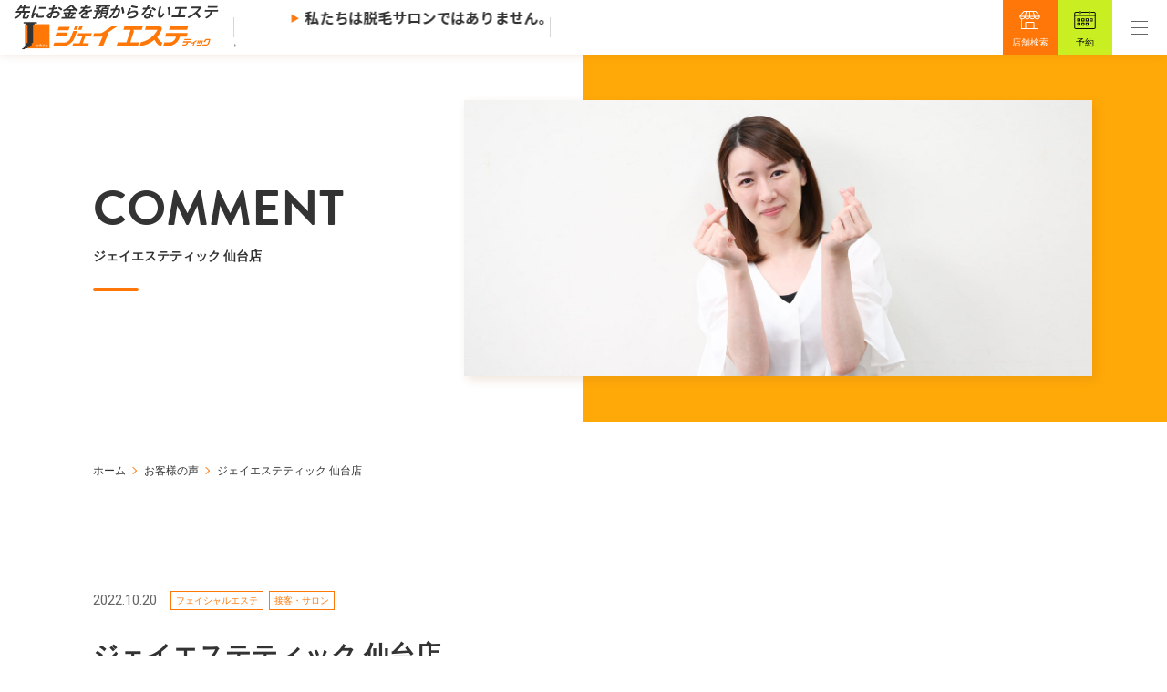

--- FILE ---
content_type: text/html; charset=UTF-8
request_url: https://www.j-esthe.com/usersvoice/5023/
body_size: 10999
content:
<!doctype html>
<html lang="ja">
<head>
	<!-- Google Tag Manager -->
	<script>
		(function (w, d, s, l, i) {
			w[l] = w[l] || []; w[l].push({
				'gtm.start':
					new Date().getTime(), event: 'gtm.js'
			}); var f = d.getElementsByTagName(s)[0],
				j = d.createElement(s), dl = l != 'dataLayer' ? '&l=' + l : ''; j.async = true; j.src = 'https://www.googletagmanager.com/gtm.js?id=' + i + dl; f.parentNode.insertBefore(j, f);
		})(window, document, 'script', 'dataLayer', 'GTM-NGPTF4V');
    </script>
	<!-- End Google Tag Manager -->

	<!-- Google tag (gtag.js) -->
	<script async src="https://www.googletagmanager.com/gtag/js?id=AW-10938821404"></script>
	<script>
		window.dataLayer = window.dataLayer || [];
		function gtag(){dataLayer.push(arguments);}
		gtag('set', 'linker', { 'accept_incoming': true });
		gtag('js', new Date());

		gtag('config', 'AW-10938821404');
	</script>
	<!-- End Google Tag -->

	<meta charset="UTF-8">
	<!--[if IE]><meta http-equiv="X-UA-Compatible" content="IE=edge"><![endif]-->
	<meta name="viewport" content="width=device-width">
	<meta name="format-detection" content="telephone=no">
	<meta name="Description" content="ジェイエステティック 仙台店をご利用いただいたお客様からアンケートで寄せられたお声をご紹介。ジェイエステティックのサービスを実際に体験いただいた素の感想を掲載しております。">
	<meta name="Keywords" content="">
	<title>様（仙台店）｜お客様の声｜ジェイエステティック【公式】</title>

	<link rel="shortcut icon" href="https://www.j-esthe.com/wp/wp-content/themes/herab/img/common/favicon.ico">

	<!-- OGP設定 -->
	<meta property="og:title" content="様（仙台店）｜お客様の声｜ジェイエステティック【公式】">
			<meta property="og:type" content="article"><!-- それ以外なら"article" -->
		<meta property="og:description" content="ジェイエステティック 仙台店をご利用いただいたお客様からアンケートで寄せられたお声をご紹介。ジェイエステティックのサービスを実際に体験いただいた素の感想を掲載しております。">
	<meta property="og:url" content="https://www.j-esthe.com/usersvoice/5023/">
	<meta property="og:site_name" content="ジェイエステティック【公式】">
	<meta property="og:image" content="https://www.j-esthe.com/wp/wp-content/themes/herab/img/common/ogp.png">
	<!-- ▼ Facebook OGP -->
	<meta property="fb:app_id" content="">
	<!-- ▲ Facebook OGP -->
	<!-- ▼ Twitter Card -->
	<meta name="twitter:card" content="summary">
	<meta name="twitter:title" content="様（仙台店）｜お客様の声｜ジェイエステティック【公式】">
	<meta name="twitter:description" content="ジェイエステティック 仙台店をご利用いただいたお客様からアンケートで寄せられたお声をご紹介。ジェイエステティックのサービスを実際に体験いただいた素の感想を掲載しております。">
	<meta name="twitter:image" content="https://www.j-esthe.com/wp/wp-content/themes/herab/img/common/ogp.png">
	<!-- ▲ Twitter Card -->
	<!-- /OGP設定 -->

	<!-- Load Fonts -->
	<link rel="preconnect" href="https://fonts.googleapis.com">
	<link rel="preconnect" href="https://fonts.gstatic.com" crossorigin>
	<link href="https://fonts.googleapis.com/css2?family=Noto+Sans+JP:wght@400;500;700&display=swap" rel="stylesheet">
	<link href="https://fonts.googleapis.com/css2?family=Roboto:wght@400;500;700&display=swap" rel="stylesheet">
	<link rel="stylesheet" href="//cdn.jsdelivr.net/npm/yakuhanjp@3.3.1/dist/css/yakuhanjp_s.min.css">
	<!-- Adobe Fonts -->
	<script>
	(function(d) {
		var config = {
			kitId: 'bbs8eig',
			scriptTimeout: 3000,
			async: true
		},
		h=d.documentElement,t=setTimeout(function(){h.className=h.className.replace(/\bwf-loading\b/g,"")+" wf-inactive";},config.scriptTimeout),tk=d.createElement("script"),f=false,s=d.getElementsByTagName("script")[0],a;h.className+=" wf-loading";tk.src='https://use.typekit.net/'+config.kitId+'.js';tk.async=true;tk.onload=tk.onreadystatechange=function(){a=this.readyState;if(f||a&&a!="complete"&&a!="loaded")return;f=true;clearTimeout(t);try{Typekit.load(config)}catch(e){}};s.parentNode.insertBefore(tk,s)
	})(document);
	</script>
	<!-- /Adobe Fonts -->
	<!-- /Load Fonts -->

	<!-- Load css -->
	<link rel="stylesheet" href="https://www.j-esthe.com/wp/wp-content/themes/herab/css/reset.css">
	<link rel="stylesheet" href="https://www.j-esthe.com/wp/wp-content/themes/herab/css/style.css">
	<link rel="stylesheet" href="https://www.j-esthe.com/wp/wp-content/themes/herab/css/plugin/slick.css">
	<link rel="stylesheet" href="https://www.j-esthe.com/wp/wp-content/themes/herab/css/plugin/slick-theme.css">
	<link rel="stylesheet" href="https://www.j-esthe.com/wp/wp-content/themes/herab/css/layout.css">
	<link rel="stylesheet" href="https://www.j-esthe.com/wp/wp-content/themes/herab/css/general.css">
	<link rel="stylesheet" href="https://www.j-esthe.com/wp/wp-content/themes/herab/css/unique.css">
	<!-- /Load css -->

	<!-- jQuery, jQueryUI load from CDN -->
	<script async src="https://platform.twitter.com/widgets.js"></script>
	<script src="https://code.jquery.com/jquery-2.2.4.min.js" integrity="sha256-BbhdlvQf/xTY9gja0Dq3HiwQF8LaCRTXxZKRutelT44=" crossorigin="anonymous"></script>
	<!-- /jQuery, jQueryUI read from CDN -->

	<meta name='robots' content='max-image-preview:large' />
<link rel="icon" href="https://www.j-esthe.com/wp/wp-content/uploads/2022/07/f_favicon.png" sizes="32x32" />
<link rel="icon" href="https://www.j-esthe.com/wp/wp-content/uploads/2022/07/f_favicon.png" sizes="192x192" />
<link rel="apple-touch-icon" href="https://www.j-esthe.com/wp/wp-content/uploads/2022/07/f_favicon.png" />
<meta name="msapplication-TileImage" content="https://www.j-esthe.com/wp/wp-content/uploads/2022/07/f_favicon.png" />

<style id='global-styles-inline-css' type='text/css'>
:root{--wp--preset--aspect-ratio--square: 1;--wp--preset--aspect-ratio--4-3: 4/3;--wp--preset--aspect-ratio--3-4: 3/4;--wp--preset--aspect-ratio--3-2: 3/2;--wp--preset--aspect-ratio--2-3: 2/3;--wp--preset--aspect-ratio--16-9: 16/9;--wp--preset--aspect-ratio--9-16: 9/16;--wp--preset--color--black: #000000;--wp--preset--color--cyan-bluish-gray: #abb8c3;--wp--preset--color--white: #ffffff;--wp--preset--color--pale-pink: #f78da7;--wp--preset--color--vivid-red: #cf2e2e;--wp--preset--color--luminous-vivid-orange: #ff6900;--wp--preset--color--luminous-vivid-amber: #fcb900;--wp--preset--color--light-green-cyan: #7bdcb5;--wp--preset--color--vivid-green-cyan: #00d084;--wp--preset--color--pale-cyan-blue: #8ed1fc;--wp--preset--color--vivid-cyan-blue: #0693e3;--wp--preset--color--vivid-purple: #9b51e0;--wp--preset--gradient--vivid-cyan-blue-to-vivid-purple: linear-gradient(135deg,rgb(6,147,227) 0%,rgb(155,81,224) 100%);--wp--preset--gradient--light-green-cyan-to-vivid-green-cyan: linear-gradient(135deg,rgb(122,220,180) 0%,rgb(0,208,130) 100%);--wp--preset--gradient--luminous-vivid-amber-to-luminous-vivid-orange: linear-gradient(135deg,rgb(252,185,0) 0%,rgb(255,105,0) 100%);--wp--preset--gradient--luminous-vivid-orange-to-vivid-red: linear-gradient(135deg,rgb(255,105,0) 0%,rgb(207,46,46) 100%);--wp--preset--gradient--very-light-gray-to-cyan-bluish-gray: linear-gradient(135deg,rgb(238,238,238) 0%,rgb(169,184,195) 100%);--wp--preset--gradient--cool-to-warm-spectrum: linear-gradient(135deg,rgb(74,234,220) 0%,rgb(151,120,209) 20%,rgb(207,42,186) 40%,rgb(238,44,130) 60%,rgb(251,105,98) 80%,rgb(254,248,76) 100%);--wp--preset--gradient--blush-light-purple: linear-gradient(135deg,rgb(255,206,236) 0%,rgb(152,150,240) 100%);--wp--preset--gradient--blush-bordeaux: linear-gradient(135deg,rgb(254,205,165) 0%,rgb(254,45,45) 50%,rgb(107,0,62) 100%);--wp--preset--gradient--luminous-dusk: linear-gradient(135deg,rgb(255,203,112) 0%,rgb(199,81,192) 50%,rgb(65,88,208) 100%);--wp--preset--gradient--pale-ocean: linear-gradient(135deg,rgb(255,245,203) 0%,rgb(182,227,212) 50%,rgb(51,167,181) 100%);--wp--preset--gradient--electric-grass: linear-gradient(135deg,rgb(202,248,128) 0%,rgb(113,206,126) 100%);--wp--preset--gradient--midnight: linear-gradient(135deg,rgb(2,3,129) 0%,rgb(40,116,252) 100%);--wp--preset--font-size--small: 13px;--wp--preset--font-size--medium: 20px;--wp--preset--font-size--large: 36px;--wp--preset--font-size--x-large: 42px;--wp--preset--spacing--20: 0.44rem;--wp--preset--spacing--30: 0.67rem;--wp--preset--spacing--40: 1rem;--wp--preset--spacing--50: 1.5rem;--wp--preset--spacing--60: 2.25rem;--wp--preset--spacing--70: 3.38rem;--wp--preset--spacing--80: 5.06rem;--wp--preset--shadow--natural: 6px 6px 9px rgba(0, 0, 0, 0.2);--wp--preset--shadow--deep: 12px 12px 50px rgba(0, 0, 0, 0.4);--wp--preset--shadow--sharp: 6px 6px 0px rgba(0, 0, 0, 0.2);--wp--preset--shadow--outlined: 6px 6px 0px -3px rgb(255, 255, 255), 6px 6px rgb(0, 0, 0);--wp--preset--shadow--crisp: 6px 6px 0px rgb(0, 0, 0);}:where(.is-layout-flex){gap: 0.5em;}:where(.is-layout-grid){gap: 0.5em;}body .is-layout-flex{display: flex;}.is-layout-flex{flex-wrap: wrap;align-items: center;}.is-layout-flex > :is(*, div){margin: 0;}body .is-layout-grid{display: grid;}.is-layout-grid > :is(*, div){margin: 0;}:where(.wp-block-columns.is-layout-flex){gap: 2em;}:where(.wp-block-columns.is-layout-grid){gap: 2em;}:where(.wp-block-post-template.is-layout-flex){gap: 1.25em;}:where(.wp-block-post-template.is-layout-grid){gap: 1.25em;}.has-black-color{color: var(--wp--preset--color--black) !important;}.has-cyan-bluish-gray-color{color: var(--wp--preset--color--cyan-bluish-gray) !important;}.has-white-color{color: var(--wp--preset--color--white) !important;}.has-pale-pink-color{color: var(--wp--preset--color--pale-pink) !important;}.has-vivid-red-color{color: var(--wp--preset--color--vivid-red) !important;}.has-luminous-vivid-orange-color{color: var(--wp--preset--color--luminous-vivid-orange) !important;}.has-luminous-vivid-amber-color{color: var(--wp--preset--color--luminous-vivid-amber) !important;}.has-light-green-cyan-color{color: var(--wp--preset--color--light-green-cyan) !important;}.has-vivid-green-cyan-color{color: var(--wp--preset--color--vivid-green-cyan) !important;}.has-pale-cyan-blue-color{color: var(--wp--preset--color--pale-cyan-blue) !important;}.has-vivid-cyan-blue-color{color: var(--wp--preset--color--vivid-cyan-blue) !important;}.has-vivid-purple-color{color: var(--wp--preset--color--vivid-purple) !important;}.has-black-background-color{background-color: var(--wp--preset--color--black) !important;}.has-cyan-bluish-gray-background-color{background-color: var(--wp--preset--color--cyan-bluish-gray) !important;}.has-white-background-color{background-color: var(--wp--preset--color--white) !important;}.has-pale-pink-background-color{background-color: var(--wp--preset--color--pale-pink) !important;}.has-vivid-red-background-color{background-color: var(--wp--preset--color--vivid-red) !important;}.has-luminous-vivid-orange-background-color{background-color: var(--wp--preset--color--luminous-vivid-orange) !important;}.has-luminous-vivid-amber-background-color{background-color: var(--wp--preset--color--luminous-vivid-amber) !important;}.has-light-green-cyan-background-color{background-color: var(--wp--preset--color--light-green-cyan) !important;}.has-vivid-green-cyan-background-color{background-color: var(--wp--preset--color--vivid-green-cyan) !important;}.has-pale-cyan-blue-background-color{background-color: var(--wp--preset--color--pale-cyan-blue) !important;}.has-vivid-cyan-blue-background-color{background-color: var(--wp--preset--color--vivid-cyan-blue) !important;}.has-vivid-purple-background-color{background-color: var(--wp--preset--color--vivid-purple) !important;}.has-black-border-color{border-color: var(--wp--preset--color--black) !important;}.has-cyan-bluish-gray-border-color{border-color: var(--wp--preset--color--cyan-bluish-gray) !important;}.has-white-border-color{border-color: var(--wp--preset--color--white) !important;}.has-pale-pink-border-color{border-color: var(--wp--preset--color--pale-pink) !important;}.has-vivid-red-border-color{border-color: var(--wp--preset--color--vivid-red) !important;}.has-luminous-vivid-orange-border-color{border-color: var(--wp--preset--color--luminous-vivid-orange) !important;}.has-luminous-vivid-amber-border-color{border-color: var(--wp--preset--color--luminous-vivid-amber) !important;}.has-light-green-cyan-border-color{border-color: var(--wp--preset--color--light-green-cyan) !important;}.has-vivid-green-cyan-border-color{border-color: var(--wp--preset--color--vivid-green-cyan) !important;}.has-pale-cyan-blue-border-color{border-color: var(--wp--preset--color--pale-cyan-blue) !important;}.has-vivid-cyan-blue-border-color{border-color: var(--wp--preset--color--vivid-cyan-blue) !important;}.has-vivid-purple-border-color{border-color: var(--wp--preset--color--vivid-purple) !important;}.has-vivid-cyan-blue-to-vivid-purple-gradient-background{background: var(--wp--preset--gradient--vivid-cyan-blue-to-vivid-purple) !important;}.has-light-green-cyan-to-vivid-green-cyan-gradient-background{background: var(--wp--preset--gradient--light-green-cyan-to-vivid-green-cyan) !important;}.has-luminous-vivid-amber-to-luminous-vivid-orange-gradient-background{background: var(--wp--preset--gradient--luminous-vivid-amber-to-luminous-vivid-orange) !important;}.has-luminous-vivid-orange-to-vivid-red-gradient-background{background: var(--wp--preset--gradient--luminous-vivid-orange-to-vivid-red) !important;}.has-very-light-gray-to-cyan-bluish-gray-gradient-background{background: var(--wp--preset--gradient--very-light-gray-to-cyan-bluish-gray) !important;}.has-cool-to-warm-spectrum-gradient-background{background: var(--wp--preset--gradient--cool-to-warm-spectrum) !important;}.has-blush-light-purple-gradient-background{background: var(--wp--preset--gradient--blush-light-purple) !important;}.has-blush-bordeaux-gradient-background{background: var(--wp--preset--gradient--blush-bordeaux) !important;}.has-luminous-dusk-gradient-background{background: var(--wp--preset--gradient--luminous-dusk) !important;}.has-pale-ocean-gradient-background{background: var(--wp--preset--gradient--pale-ocean) !important;}.has-electric-grass-gradient-background{background: var(--wp--preset--gradient--electric-grass) !important;}.has-midnight-gradient-background{background: var(--wp--preset--gradient--midnight) !important;}.has-small-font-size{font-size: var(--wp--preset--font-size--small) !important;}.has-medium-font-size{font-size: var(--wp--preset--font-size--medium) !important;}.has-large-font-size{font-size: var(--wp--preset--font-size--large) !important;}.has-x-large-font-size{font-size: var(--wp--preset--font-size--x-large) !important;}
/*# sourceURL=global-styles-inline-css */
</style>
<style id='wp-img-auto-sizes-contain-inline-css' type='text/css'>
img:is([sizes=auto i],[sizes^="auto," i]){contain-intrinsic-size:3000px 1500px}
/*# sourceURL=wp-img-auto-sizes-contain-inline-css */
</style>
<style id='wp-block-library-inline-css' type='text/css'>
:root{--wp-block-synced-color:#7a00df;--wp-block-synced-color--rgb:122,0,223;--wp-bound-block-color:var(--wp-block-synced-color);--wp-editor-canvas-background:#ddd;--wp-admin-theme-color:#007cba;--wp-admin-theme-color--rgb:0,124,186;--wp-admin-theme-color-darker-10:#006ba1;--wp-admin-theme-color-darker-10--rgb:0,107,160.5;--wp-admin-theme-color-darker-20:#005a87;--wp-admin-theme-color-darker-20--rgb:0,90,135;--wp-admin-border-width-focus:2px}@media (min-resolution:192dpi){:root{--wp-admin-border-width-focus:1.5px}}.wp-element-button{cursor:pointer}:root .has-very-light-gray-background-color{background-color:#eee}:root .has-very-dark-gray-background-color{background-color:#313131}:root .has-very-light-gray-color{color:#eee}:root .has-very-dark-gray-color{color:#313131}:root .has-vivid-green-cyan-to-vivid-cyan-blue-gradient-background{background:linear-gradient(135deg,#00d084,#0693e3)}:root .has-purple-crush-gradient-background{background:linear-gradient(135deg,#34e2e4,#4721fb 50%,#ab1dfe)}:root .has-hazy-dawn-gradient-background{background:linear-gradient(135deg,#faaca8,#dad0ec)}:root .has-subdued-olive-gradient-background{background:linear-gradient(135deg,#fafae1,#67a671)}:root .has-atomic-cream-gradient-background{background:linear-gradient(135deg,#fdd79a,#004a59)}:root .has-nightshade-gradient-background{background:linear-gradient(135deg,#330968,#31cdcf)}:root .has-midnight-gradient-background{background:linear-gradient(135deg,#020381,#2874fc)}:root{--wp--preset--font-size--normal:16px;--wp--preset--font-size--huge:42px}.has-regular-font-size{font-size:1em}.has-larger-font-size{font-size:2.625em}.has-normal-font-size{font-size:var(--wp--preset--font-size--normal)}.has-huge-font-size{font-size:var(--wp--preset--font-size--huge)}.has-text-align-center{text-align:center}.has-text-align-left{text-align:left}.has-text-align-right{text-align:right}.has-fit-text{white-space:nowrap!important}#end-resizable-editor-section{display:none}.aligncenter{clear:both}.items-justified-left{justify-content:flex-start}.items-justified-center{justify-content:center}.items-justified-right{justify-content:flex-end}.items-justified-space-between{justify-content:space-between}.screen-reader-text{border:0;clip-path:inset(50%);height:1px;margin:-1px;overflow:hidden;padding:0;position:absolute;width:1px;word-wrap:normal!important}.screen-reader-text:focus{background-color:#ddd;clip-path:none;color:#444;display:block;font-size:1em;height:auto;left:5px;line-height:normal;padding:15px 23px 14px;text-decoration:none;top:5px;width:auto;z-index:100000}html :where(.has-border-color){border-style:solid}html :where([style*=border-top-color]){border-top-style:solid}html :where([style*=border-right-color]){border-right-style:solid}html :where([style*=border-bottom-color]){border-bottom-style:solid}html :where([style*=border-left-color]){border-left-style:solid}html :where([style*=border-width]){border-style:solid}html :where([style*=border-top-width]){border-top-style:solid}html :where([style*=border-right-width]){border-right-style:solid}html :where([style*=border-bottom-width]){border-bottom-style:solid}html :where([style*=border-left-width]){border-left-style:solid}html :where(img[class*=wp-image-]){height:auto;max-width:100%}:where(figure){margin:0 0 1em}html :where(.is-position-sticky){--wp-admin--admin-bar--position-offset:var(--wp-admin--admin-bar--height,0px)}@media screen and (max-width:600px){html :where(.is-position-sticky){--wp-admin--admin-bar--position-offset:0px}}
/*# sourceURL=/wp-includes/css/dist/block-library/common.min.css */
</style>
<style id='classic-theme-styles-inline-css' type='text/css'>
/*! This file is auto-generated */
.wp-block-button__link{color:#fff;background-color:#32373c;border-radius:9999px;box-shadow:none;text-decoration:none;padding:calc(.667em + 2px) calc(1.333em + 2px);font-size:1.125em}.wp-block-file__button{background:#32373c;color:#fff;text-decoration:none}
/*# sourceURL=/wp-includes/css/classic-themes.min.css */
</style>
</head>
<body id="top">
<!-- Google Tag Manager (noscript) -->
<noscript>
	<iframe src="https://www.googletagmanager.com/ns.html?id=GTM-NGPTF4V" height="0" width="0" style="display:none;visibility:hidden"></iframe>
</noscript>
<!-- End Google Tag Manager (noscript) -->


	<header class="Header l_wrap">
		<div class="Head_inr">
		<nav class="Head_navTop u_ic l_flex l_justifyContentBetween">
				<div class="Head_logoArea l_flex l_alignItemsCenter">
					<h1 class="Head_logo">
						<a class="l_flex l_alignItemsCenter u_img" href="https://www.j-esthe.com">
							<img class="" src="https://www.j-esthe.com/wp/wp-content/themes/herab/img/common/logo.svg" alt="ジェイエステティック">
						</a>
					</h1>
					<!-- PC幅 -->
					<div class="u_pc u_ic">
						<div class="Head_telop_cont">
							<div class="Head_telop Head_telop g_bold">
								<div class="Head_telop_inr">
									<p class="Head_telop_txt Head_telop_txt__01 circle Head_telop_txt__note"><span>先にお金を預からないエステ、<span class="telop_asterisk">※</span>ジェイエステ。</span><span class="Head_telop_note">※当社の推奨する支払い方法で決済した場合。</span></p>
									<p class="Head_telop_txt Head_telop_txt__02 triangle">私たちは脱毛サロンではありません。歴史ある老舗トータルビューティーサロンです。</p>
									<p class="Head_telop_txt Head_telop_txt__03 diamond">もっと真面目に、もっと安心を目指して48年。</p>
								</div>
								<div class="Head_telop_inr">
									<p class="Head_telop_txt Head_telop_txt__01 circle Head_telop_txt__note"><span>先にお金を預からないエステ、<span class="telop_asterisk">※</span>ジェイエステ。</span><span class="Head_telop_note">※当社の推奨する支払い方法で決済した場合。</span></p>
									<p class="Head_telop_txt Head_telop_txt__02 triangle">私たちは脱毛サロンではありません。歴史ある老舗トータルビューティーサロンです。</p>
									<p class="Head_telop_txt Head_telop_txt__03 diamond">もっと真面目に、もっと安心を目指して48年。</p>
								</div>
								<div class="Head_telop_inr">
									<p class="Head_telop_txt Head_telop_txt__01 circle Head_telop_txt__note"><span>先にお金を預からないエステ、<span class="telop_asterisk">※</span>ジェイエステ。</span><span class="Head_telop_note">※当社の推奨する支払い方法で決済した場合。</span></p>
									<p class="Head_telop_txt Head_telop_txt__02 triangle">私たちは脱毛サロンではありません。歴史ある老舗トータルビューティーサロンです。</p>
									<p class="Head_telop_txt Head_telop_txt__03 diamond">もっと真面目に、もっと安心を目指して48年。</p>
								</div>
							</div>
						</div>
					</div>
				</div>
				<div class="l_flex l_alignItemsCenter">
					<ul class="Head_nav_lst l_flex l_justifyContentCenter">
	<li class="Head_nav_lst_chd g_hide_hamb_max u_ic"><a href="https://www.j-esthe.com">ホーム</a></li>
	<li class="Head_nav_lst_chd js_acd">
		<div class="Head_anchor u_ic">ジェイエステが初めての方へ</div>
		<ul class="Head_trg_lst js_acd_trg">
			<li class="Head_trg_itm"><a href="https://www.j-esthe.com/about/">ジェイエステが初めての方へ</a></li>
			<li class="Head_trg_itm"><a href="https://www.j-esthe.com/about/flow/">ご来店の流れ・ご注意点</a></li>
		</ul>
	</li>	
	<li class="Head_nav_lst_chd u_ic js_acd g_hide_hamb_min">
		<div class="Head_anchor u_ic">サービス</div>
		<ul class="Head_trg_lst js_acd_trg">
			<li class="Head_trg_itm"><a href="https://www.j-esthe.com/service/">サービスについて</a></li>
			<li class="Head_trg_itm"><a href="https://www.j-esthe.com/service/depilation/">美肌脱毛</a></li>
			<li class="Head_trg_itm"><a href="https://www.j-esthe.com/service/facial/">フェイシャルエステ</a></li>
			<li class="Head_trg_itm"><a href="https://www.j-esthe.com/service/body/">痩身・ボディエステ</a></li>
			<li class="Head_trg_itm"><a href="https://www.j-esthe.com/service/genetictest/">遺伝子検査</a></li>
			<li class="Head_trg_itm"><a href="https://www.j-esthe.com/service/bridal/">ブライダルエステ</a></li>
		</ul>
	</li>
	<li class="Head_nav_lst_chd u_ic"><a href="https://www.j-esthe.com/price/">お得なコース・料金</a></li>
	<li class="Head_nav_lst_chd g_hide_hamb_max u_ic"><a href="https://www.j-esthe.com/usersvoice/">お客様の声</a></li>
	<li class="Head_nav_lst_chd u_ic"><a href="https://www.j-esthe.com/qa/">よくあるご質問</a></li>
	<li class="Head_nav_lst_chd g_hide_hamb_max u_ic"><a href="https://www.j-esthe.com/guide/">美容コラム</a></li>
	<li class="Head_nav_lst_chd u_ic js_acd g_hide_hamb_min">
		<div class="Head_anchor u_ic">ホームケア商品</div>
		<ul class="Head_trg_lst js_acd_trg">
			<li class="Head_trg_itm"><a href="https://www.j-esthe.com/homecare/item/">ホームケア商品</a></li>
			<li class="Head_trg_itm"><a href="https://www.j-esthe.com/homecare/info/">通信販売のご案内</a></li>
			<li class="Head_trg_itm"><a href="https://www.j-esthe.com/homecare/flow/">お手入れの手順</a></li>
		</ul>
	</li>
	<li class="Head_nav_lst_chd u_ic"><a href="https://www.j-esthe.com/news/">お知らせ</a></li>
	<li class="Head_nav_lst_chd g_hide_hamb_max u_ic js_acd">
		<div class="Head_anchor u_ic">ご予約・お問い合わせ</div>
		<ul class="Head_trg_lst js_acd_trg">
			<li class="Head_trg_itm"><a href="https://www.j-esthe.com/contact/">ご予約・お問い合わせ</a></li>
			<li class="Head_trg_itm"><a href="https://www.j-esthe.com/contact/agreement/">未成年・学生のお客様へ</a></li>
		</ul>
	</li>
	<li class="Head_nav_lst_chd g_hide_hamb_max u_ic g_hide_hamb_max js_acd">
		<div class="Head_anchor u_ic">会社概要</div>
		<ul class="Head_trg_lst js_acd_trg">
			<li class="Head_trg_itm"><a href="https://www.j-esthe.com/corporation/">会社概要</a></li>
			<li class="Head_trg_itm"><a href="https://www.j-esthe.com/privacypolicy/">プライバシーポリシー</a></li>
			<li class="Head_trg_itm"><a href="https://www.j-esthe.com/csr/">CSRへの取り組み</a></li>
		</ul>
	</li>
	<li class="Head_nav_lst_chd g_hide_hamb_max u_ic"><a href="https://j-esthe-recruit.com/" target="_blank">求人情報</a></li>
	<li class="Head_nav_lst_chd g_hide_hamb_max u_ic"><a href="https://www.j-esthe.com/sitemap/">サイトマップ</a></li>
</ul>					<section class="Head_navTop_cct l_flex l_jusifyContentEnd">
					<div class="Head_btn Head_btn__shop g_btn u_ic"><a href="https://www.j-esthe.com/salon/">店舗検索</a></div>
<div class="Head_btn Head_btn__reserve g_btn g_btn__rgr u_ic"><a href="https://www.j-esthe-yoyaku.com/" target="_blank"><span class="Head_btn_reserve_txt">オンライン</span>予約</a></div>
<section class="Head_btn_cct">
	<a class="Head_cct g_tel l_flex l_directionColumn l_alignItemsCenter u_ic" href="tel:0120-169-119">
		<h3 class="Head_cct_txt g_bold">【女性専用サロン】新規ご予約・お問い合わせ</h3>
		<span class="Head_cct_tel g_roboto g_bold g_daial pt_10">0120-169-119</span>
		<span class="Head_cct_txt_hamb u_alignC">電話予約</span>
	</a>
</section>					</section>

					<div class="g_hamb">
						<div class="g_hamb_inr">
							<div class="g_hamb_inr_top"></div>
							<div class="g_hamb_inr_mdl"></div>
							<div class="g_hamb_inr_btm"></div>
						</div>
					</div>

				</div>
			</nav>

			<!-- SP幅 -->
			<div class="u_tbl u_sp">
				<div class="Head_telop_cont">
					<div class="Head_telop Head_telop g_bold">
						<div class="Head_telop_inr">
							<p class="Head_telop_txt Head_telop_txt__01 circle Head_telop_txt__note"><span>先にお金を預からないエステ、<span class="telop_asterisk">※</span>ジェイエステ。</span><span class="Head_telop_note">※当社の推奨する支払い方法で決済した場合。</span></p>
							<p class="Head_telop_txt Head_telop_txt__02 triangle">私たちは脱毛サロンではありません。歴史ある老舗トータルビューティーサロンです。</p>
							<p class="Head_telop_txt Head_telop_txt__03 diamond">もっと真面目に、もっと安心を目指して48年。</p>
						</div>
						<div class="Head_telop_inr">
							<p class="Head_telop_txt Head_telop_txt__01 circle Head_telop_txt__note"><span>先にお金を預からないエステ、<span class="telop_asterisk">※</span>ジェイエステ。</span><span class="Head_telop_note">※当社の推奨する支払い方法で決済した場合。</span></p>
							<p class="Head_telop_txt Head_telop_txt__02 triangle">私たちは脱毛サロンではありません。歴史ある老舗トータルビューティーサロンです。</p>
							<p class="Head_telop_txt Head_telop_txt__03 diamond">もっと真面目に、もっと安心を目指して48年。</p>
						</div>
						<div class="Head_telop_inr">
							<p class="Head_telop_txt Head_telop_txt__01 circle Head_telop_txt__note"><span>先にお金を預からないエステ、<span class="telop_asterisk">※</span>ジェイエステ。</span><span class="Head_telop_note">※当社の推奨する支払い方法で決済した場合。</span></p>
							<p class="Head_telop_txt Head_telop_txt__02 triangle">私たちは脱毛サロンではありません。歴史ある老舗トータルビューティーサロンです。</p>
							<p class="Head_telop_txt Head_telop_txt__03 diamond">もっと真面目に、もっと安心を目指して48年。</p>
						</div>
					</div>
				</div>
			</div>
			<nav class="Head_navBtm u_ic js_sldNav">
				<section class="Head_navBtm_cct g_hide_hamb_max l_flex l_justifyContentBetween">
					<div class="Head_btn Head_btn__shop g_btn u_ic"><a href="https://www.j-esthe.com/salon/">店舗検索</a></div>
<div class="Head_btn Head_btn__reserve g_btn g_btn__rgr u_ic"><a href="https://www.j-esthe-yoyaku.com/" target="_blank"><span class="Head_btn_reserve_txt">オンライン</span>予約</a></div>
<section class="Head_btn_cct">
	<a class="Head_cct g_tel l_flex l_directionColumn l_alignItemsCenter u_ic" href="tel:0120-169-119">
		<h3 class="Head_cct_txt g_bold">【女性専用サロン】新規ご予約・お問い合わせ</h3>
		<span class="Head_cct_tel g_roboto g_bold g_daial pt_10">0120-169-119</span>
		<span class="Head_cct_txt_hamb u_alignC">電話予約</span>
	</a>
</section>				</section>
				<div class="Head_nav_srv g_hide_hamb_max g_bg_or">
				<ul class="g_srv_lst l_flex">
	<li class="g_srv_itm g_srv_itm__hd">
		<a class="g_srv_itm_cont l_flex l_alignItemsCenter u_ic" href="https://www.j-esthe.com/service/">
			<p class="g_srv_itm_txt">サービスについて</p>
		</a>
	</li>
	<li class="g_srv_itm">
		<a class="g_srv_itm_cont l_flex l_alignItemsCenter u_ic" href="https://www.j-esthe.com/service/depilation/">
			<figure class="g_srv_itm_img__hr g_srv_itm_img l_flex_md l_alignItemsCenter_md l_justifyContentCenter_md"></figure>
			<p class="g_srv_itm_txt">美肌脱毛</p>
		</a>
	</li>
	<li class="g_srv_itm">
		<a class="g_srv_itm_cont l_flex l_alignItemsCenter u_ic" href="https://www.j-esthe.com/service/facial/">
			<figure class="g_srv_itm_img__fe g_srv_itm_img l_flex_md l_alignItemsCenter_md l_justifyContentCenter_md"></figure>
			<p class="g_srv_itm_txt">フェイシャルエステ</p>
		</a>
	</li>
	<li class="g_srv_itm">
		<a class="g_srv_itm_cont l_flex l_alignItemsCenter u_ic" href="https://www.j-esthe.com/service/body/">
			<figure class="g_srv_itm_img__se g_srv_itm_img l_flex_md l_alignItemsCenter_md l_justifyContentCenter_md"></figure>
			<p class="g_srv_itm_txt">痩身・ボディエステ</p>
		</a>
	</li>
	<li class="g_srv_itm">
		<a class="g_srv_itm_cont l_flex l_alignItemsCenter u_ic" href="https://www.j-esthe.com/service/bridal/">
			<figure class="g_srv_itm_img__bs g_srv_itm_img l_flex_md l_alignItemsCenter_md l_justifyContentCenter_md"></figure>
			<p class="g_srv_itm_txt">ブライダルエステ</p>
		</a>
	</li>
	<li class="g_srv_itm">
		<a class="g_srv_itm_cont l_flex l_alignItemsCenter u_ic" href="https://www.j-esthe.com/service/genetictest/">
			<figure class="g_srv_itm_img__gt g_srv_itm_img l_flex_md l_alignItemsCenter_md l_justifyContentCenter_md"></figure>
			<p class="g_srv_itm_txt">遺伝子検査</p>
		</a>
	</li>
	<li class="g_srv_itm">
		<div class="g_srv_pull">
			<a class="g_srv_itm_cont l_flex l_alignItemsCenter" href="https://www.j-esthe.com/homecare/item/">
				<figure class="g_srv_itm_img__hc g_srv_itm_img l_flex_md l_alignItemsCenter_md l_justifyContentCenter_md"></figure>
				<p class="g_srv_itm_txt">ホームケア商品</p>
			</a>
			<div class="g_srv_pull_ic g_pullD_wrp js_snavAcd">
				<span class="g_pullD"></span>
			</div>
		</div>
	</li>
	<li class="g_srv_pullLst js_snavAcd_trg">
		<div class="g_srv_itm">
			<a class="g_srv_itm_cont l_flex l_alignItemsCenter u_ic" href="https://www.j-esthe.com/homecare/info/">
				<figure class="g_srv_itm_img__hi g_srv_itm_img l_flex_md l_alignItemsCenter_md l_justifyContentCenter_md"></figure>
				<p class="g_srv_itm_txt">通信販売のご案内</p>
			</a>
		</div>
		<div class="g_srv_itm">
			<a class="g_srv_itm_cont l_flex l_alignItemsCenter u_ic" href="https://www.j-esthe.com/homecare/flow/">
				<figure class="g_srv_itm_img__hf g_srv_itm_img l_flex_md l_alignItemsCenter_md l_justifyContentCenter_md"></figure>
				<p class="g_srv_itm_txt">お手入れの手順</p>
			</a>
		</div>
	</li>
</ul>				</div>
				<ul class="Head_nav_lst l_flex l_justifyContentCenter">
	<li class="Head_nav_lst_chd g_hide_hamb_max u_ic"><a href="https://www.j-esthe.com">ホーム</a></li>
	<li class="Head_nav_lst_chd js_acd">
		<div class="Head_anchor u_ic">ジェイエステが初めての方へ</div>
		<ul class="Head_trg_lst js_acd_trg">
			<li class="Head_trg_itm"><a href="https://www.j-esthe.com/about/">ジェイエステが初めての方へ</a></li>
			<li class="Head_trg_itm"><a href="https://www.j-esthe.com/about/flow/">ご来店の流れ・ご注意点</a></li>
		</ul>
	</li>	
	<li class="Head_nav_lst_chd u_ic js_acd g_hide_hamb_min">
		<div class="Head_anchor u_ic">サービス</div>
		<ul class="Head_trg_lst js_acd_trg">
			<li class="Head_trg_itm"><a href="https://www.j-esthe.com/service/">サービスについて</a></li>
			<li class="Head_trg_itm"><a href="https://www.j-esthe.com/service/depilation/">美肌脱毛</a></li>
			<li class="Head_trg_itm"><a href="https://www.j-esthe.com/service/facial/">フェイシャルエステ</a></li>
			<li class="Head_trg_itm"><a href="https://www.j-esthe.com/service/body/">痩身・ボディエステ</a></li>
			<li class="Head_trg_itm"><a href="https://www.j-esthe.com/service/genetictest/">遺伝子検査</a></li>
			<li class="Head_trg_itm"><a href="https://www.j-esthe.com/service/bridal/">ブライダルエステ</a></li>
		</ul>
	</li>
	<li class="Head_nav_lst_chd u_ic"><a href="https://www.j-esthe.com/price/">お得なコース・料金</a></li>
	<li class="Head_nav_lst_chd g_hide_hamb_max u_ic"><a href="https://www.j-esthe.com/usersvoice/">お客様の声</a></li>
	<li class="Head_nav_lst_chd u_ic"><a href="https://www.j-esthe.com/qa/">よくあるご質問</a></li>
	<li class="Head_nav_lst_chd g_hide_hamb_max u_ic"><a href="https://www.j-esthe.com/guide/">美容コラム</a></li>
	<li class="Head_nav_lst_chd u_ic js_acd g_hide_hamb_min">
		<div class="Head_anchor u_ic">ホームケア商品</div>
		<ul class="Head_trg_lst js_acd_trg">
			<li class="Head_trg_itm"><a href="https://www.j-esthe.com/homecare/item/">ホームケア商品</a></li>
			<li class="Head_trg_itm"><a href="https://www.j-esthe.com/homecare/info/">通信販売のご案内</a></li>
			<li class="Head_trg_itm"><a href="https://www.j-esthe.com/homecare/flow/">お手入れの手順</a></li>
		</ul>
	</li>
	<li class="Head_nav_lst_chd u_ic"><a href="https://www.j-esthe.com/news/">お知らせ</a></li>
	<li class="Head_nav_lst_chd g_hide_hamb_max u_ic js_acd">
		<div class="Head_anchor u_ic">ご予約・お問い合わせ</div>
		<ul class="Head_trg_lst js_acd_trg">
			<li class="Head_trg_itm"><a href="https://www.j-esthe.com/contact/">ご予約・お問い合わせ</a></li>
			<li class="Head_trg_itm"><a href="https://www.j-esthe.com/contact/agreement/">未成年・学生のお客様へ</a></li>
		</ul>
	</li>
	<li class="Head_nav_lst_chd g_hide_hamb_max u_ic g_hide_hamb_max js_acd">
		<div class="Head_anchor u_ic">会社概要</div>
		<ul class="Head_trg_lst js_acd_trg">
			<li class="Head_trg_itm"><a href="https://www.j-esthe.com/corporation/">会社概要</a></li>
			<li class="Head_trg_itm"><a href="https://www.j-esthe.com/privacypolicy/">プライバシーポリシー</a></li>
			<li class="Head_trg_itm"><a href="https://www.j-esthe.com/csr/">CSRへの取り組み</a></li>
		</ul>
	</li>
	<li class="Head_nav_lst_chd g_hide_hamb_max u_ic"><a href="https://j-esthe-recruit.com/" target="_blank">求人情報</a></li>
	<li class="Head_nav_lst_chd g_hide_hamb_max u_ic"><a href="https://www.j-esthe.com/sitemap/">サイトマップ</a></li>
</ul>				<div class="Head_nav_sns g_hide_hamb_max l_flex l_justifyContentCenter mt_30">
				<figure class="g_sns_itm g_link_transp u_img">
	<a href="https://www.instagram.com/jesthetic_official/" target="_blank">
		<img src="https://www.j-esthe.com/wp/wp-content/themes/herab/img/common/ico_instagram.svg" alt="Instagram">
	</a>
</figure>
<figure class="g_sns_itm g_link_transp u_img">
	<a href="https://twitter.com/jesthetic" target="_blank">
		<img src="https://www.j-esthe.com/wp/wp-content/themes/herab/img/common/ico_twitter.svg" alt="Twitter">
	</a>
</figure>				</div>
			</nav>
		</div>
	</header>


  <main class="l_wrapper">

    <!-- PageTitle -->
    <section class="g_pgHd l_wrap u_ic">
      <div class="g_pgHd_inr l_wrap_inr l_flex l_alignItemsCenter l_justifyContentBetween l_justifyContentCenter_sm l_directionColumn_sm">
        <div class="g_pgHd_txt u_ic">
          <h2 class="g_pgHd_en g_bran g_h1">COMMENT</h2>
          <span class="g_cap g_bold">ジェイエステティック 仙台店　</span>
        </div>
                <figure class="g_pgHd_img u_img"><img src="https://www.j-esthe.com/wp/wp-content/themes/herab/img/usersvoice/mv.jpg" alt=""></figure>
              </div>
    </section>
    <!-- End PageTitle -->

    <!-- Breadcrumb -->
    <div class="g_breadcrumb l_wrap">
      <div class="l_wrap_inr">
        <ul class="g_breadcrumb_lst l_flex">
          <li class="g_breadcrumb_lst_li"><a href="https://www.j-esthe.com">ホーム</a></li>
          <li class="g_breadcrumb_lst_li"><a href="https://www.j-esthe.com/usersvoice/">お客様の声</a></li>
          <li class="g_breadcrumb_lst_li">ジェイエステティック 仙台店　</li>
        </ul>
      </div>
    </div>
    <!-- End Breadcrumb -->

    <div class="l_wrap g_sec__last js_fadeIn">
      <div class="l_wrap_inr">

        <div class="g_info_itm_cap mb_25">
          <span class="g_data g_roboto">2022.10.20</span>
          <ul class="g_labelBox">
                      <li class="g_label">フェイシャルエステ</li>
                      <li class="g_label">接客・サロン</li>
                    </ul>
        </div>
                <section>
          <h3 class="g_h3 g_decoHd_bb mb_35">ジェイエステティック 仙台店　</h3>
          <div>ジェイエステに通い続けて6年！施術内容、接客、店内の雰囲気、全てがはなまるです！美顔やフェイシャルエステ、スキンケアも充実しているので、とっても嬉しいです！いつもありがとうございます。</div>
        </section>
                        <section class="pt_60">
          <h3 class="g_h4 g_decoHd_bb mb_35">店舗からのコメント</h3>
          <div>長年ジェイエステ仙台店をご利用いただき、ありがとうございます。素敵なお言葉をいただき、嬉しい想いと、これからもご満足いただけるサロンづくりにスタッフ一同燃えております♡いつも本当にありがとうございます!!</div>
        </section>
        
        <div class="g_btn__back g_btn u_ic mx_auto mt_80 mt_55_md">
          <a href="https://www.j-esthe.com/usersvoice/?salon_id=1087">一覧へ戻る</a>
        </div>

      </div>
    </div>

  </main>
	<!-- GDPR -->
  <!-- <div class="g_gdpr">
    <div class="g_gdpr_wrp">
      <p class="g_gdpr_txt g_txt">本サイトはユーザーエクスペリエンスの向上などを目的に、Cookieを使用しています。<br>右記のバナーで「同意する」をクリックする、または本サイトを利用することにより、お客様は弊社の<a href="../privacy/#cookie">Cookieポリシー</a>に同意したことになります。</p>
        <div class="g_gdpr_btn">同意します</div>
    </div>
  </div> -->
  <!-- end GDPR -->


	<section class="g_cct g_bg_or l_wrap">
		<div class="g_cct_inr l_wrap_inr js_fadeIn">
		<div class="g_cct_box g_box l_flex l_justifyContentCenter l_alignItemsCenter">
	<div class="g_cct_rsv">
		<figure class="g_ttl_grp u_alignC">
			<h3 class="g_cct_ttl g_ttl_en g_h2 g_bran">CONTACT</h3>
			<span class="g_cct_subttl g_ttl_ja g_cap">ご予約・お問い合わせ</span>
		</figure>
		<ul class="g_cct_rsv_txt">
			<li class="g_cap g_cir">ご予約の変更・キャンセルは、予約されたサロンへ直接ご連絡ください。</li>
			<li class="g_cap g_cir mt_0">当日または翌日のご予約は、お電話にてお問合せください。</li>
			<li class="g_cap g_cir mt_0">会員様のご予約は、担当の各サロンにて承っております。</li>
		</ul>
		<div class="g_btn g_btn__rgr u_ic mx_auto"><a href="https://www.j-esthe-yoyaku.com/" target="_blank">オンライン予約</a></div>
	</div>

	<div class="g_cct_call g_bd_yb g_bd_xa">
		<figure class="g_cct_call_hd g_c_or u_alignC">
			<h4 class="g_cct_call_subttl">【女性専用サロン】</h4>
			<span class="g_cct_call_ttl">ジェイエステティックコールセンター</span>
		</figure>
		<p class="g_cct_call_txt u_alignC">平日・土曜：11:00-19:00／日曜・祝日：11:00-18:00</p>
		<div class="g_cct_call_tel g_roboto g_daial u_alignC">
			<a class="g_tel" href="tel:0120-169-119">0120-169-119</a>
		</div>
		<ul class="g_cct_btn_lst l_flex l_justifyContentCenter">
							<li class="g_cct_btn g_btn u_ic"><a href="https://www.j-esthe.com/contact/agreement/">未成年・学生のお客様へ</a></li>
				<li class="g_cct_btn g_btn u_ic"><a href="https://www.j-esthe.com/qa/">よくあるご質問</a></li>
					</ul>
	</div>
</div>
		</div>
	</section>

	<footer class="Footer l_wrap">
		<div class="Foot_top l_wrap_inr">
			<ul class="Foot_lst l_flex ">
				<li class="Foot_lst_cont">
					<ul>
						<li class="Foot_lst_ttl"><a href="https://www.j-esthe.com">ホーム</a></li>
						<li class="Foot_lst_ttl"><a href="https://www.j-esthe.com/about/">初めての方へ</a></li>
						<li class="Foot_lst_itm"><a href="https://www.j-esthe.com/about/flow/">ご来店の流れ・ご注意点</a></li>
					</ul>
				</li>
				<li class="Foot_lst_cont">
					<ul>
						<li class="Foot_lst_ttl"><a href="https://www.j-esthe.com/service/">サービスについて</a></li>
						<li class="Foot_lst_itm"><a href="https://www.j-esthe.com/service/depilation/">美肌脱毛</a></li>
						<li class="Foot_lst_itm"><a href="https://www.j-esthe.com/service/facial/">フェイシャルエステ</a></li>
						<li class="Foot_lst_itm"><a href="https://www.j-esthe.com/service/body/">痩身・ボディエステ</a></li>
						<li class="Foot_lst_itm"><a href="https://www.j-esthe.com/service/genetictest/">遺伝子検査</a></li>
						<li class="Foot_lst_itm"><a href="https://www.j-esthe.com/service/bridal/">ブライダルエステ</a></li>
					</ul>
				</li>
				<li class="Foot_lst_cont">
					<ul>
						<li class="Foot_lst_ttl"><a href="https://www.j-esthe.com/price/">お得なコース・料金</a></li>
						<li class="Foot_lst_ttl"><a href="https://www.j-esthe.com/usersvoice/">お客様の声</a></li>
						<li class="Foot_lst_ttl"><a href="https://www.j-esthe.com/qa/">よくあるご質問</a></li>
						<li class="Foot_lst_ttl"><a href="https://www.j-esthe.com/guide/">美容コラム</a></li>
						<li class="Foot_lst_ttl"><a href="https://www.j-esthe.com/news/">お知らせ</a></li>
						<li class="Foot_lst_ttl"><a href="https://www.j-esthe.com/salon/">店舗検索</a></li>
					</ul>
				</li>
				<li class="Foot_lst_cont">
					<ul>
						<li class="Foot_lst_ttl"><a href="https://www.j-esthe.com/homecare/item/">ホームケア商品</a></li>
						<li class="Foot_lst_itm"><a href="https://www.j-esthe.com/homecare/info/">通信販売のご案内</a></li>
						<li class="Foot_lst_itm"><a href="https://www.j-esthe.com/homecare/flow/">お手入れの手順</a></li>
					</ul>
				</li>
				<li class="Foot_lst_cont">
					<ul>
						<li class="Foot_lst_ttl"><a href="https://www.j-esthe.com/contact/">ご予約・お問い合わせ</a></li>
						<li class="Foot_lst_itm"><a href="https://www.j-esthe.com/contact/agreement/">未成年・学生のお客様へ</a></li>
					</ul>
				</li>
				<li class="Foot_lst_cont">
					<ul>
						<li class="Foot_lst_ttl"><a href="https://www.j-esthe.com/corporation/">会社概要</a></li>
						<li class="Foot_lst_itm"><a href="https://www.j-esthe.com/privacypolicy/">プライバシーポリシー</a></li>
						<li class="Foot_lst_itm"><a href="https://www.j-esthe.com/csr/">CSRへの取り組み</a></li>
						<li class="Foot_lst_ttl"><a href="https://www.j-esthe.com/recruit/" target="_blank">求人情報</a></li>
						<li class="Foot_lst_ttl"><a href="https://www.j-esthe.com/sitemap/">サイトマップ</a></li>
					</ul>
				</li>
			</ul>
		</div>
		<div class="Foot_btm l_wrap_inr l_flex l_justifyContentBetween l_alignItemsCenter l_directionColumn_lg u_ic">
			<div class="Foot_sns l_flex l_justifyContentCenter l_alignItemsCenter">
				<figure class="g_sns_itm g_link_transp u_img">
	<a href="https://www.instagram.com/jesthetic_official/" target="_blank">
		<img src="https://www.j-esthe.com/wp/wp-content/themes/herab/img/common/ico_instagram.svg" alt="Instagram">
	</a>
</figure>
<figure class="g_sns_itm g_link_transp u_img">
	<a href="https://twitter.com/jesthetic" target="_blank">
		<img src="https://www.j-esthe.com/wp/wp-content/themes/herab/img/common/ico_twitter.svg" alt="Twitter">
	</a>
</figure>
			</div>

			<ul class="Foot_info l_flex l_alignItemsCenter l_justifyContentBetween_sm u_ic">
				<li class="Foot_bnr_shop g_link_transp">
					<a href="https://www.bettyboop-shop.jp/" target="_blank">
						<img src="https://www.j-esthe.com/wp/wp-content/themes/herab/img/banner/bnr_online_shop.png" alt="Official Online Shop">
					</a>
				</li>
				<li class="Foot_mascot_copy g_link_transp">
					<a href="https://kingfeatures.com/" target="_blank">
						<img src="https://www.j-esthe.com/wp/wp-content/themes/herab/img/common/mascot_copyrights.png" alt="Character license">
					</a>
				</li>
			</ul>
		</div>
		<p class="Foot_copy g_bg_dor g_c_wh u_alignC">&copy;The FOULBI Co., Ltd. All Rights Reserved.</p>
	</footer>


  <!-- Load JavaScript -->
	<script src="https://www.j-esthe.com/wp/wp-content/themes/herab/js/ua.js"></script>
	<script src="https://www.j-esthe.com/wp/wp-content/themes/herab/js/jquery.cookie.js"></script>
	<script src="https://www.j-esthe.com/wp/wp-content/themes/herab/js/plugin/jquery.matchHeight.js"></script>
	<script src="https://www.j-esthe.com/wp/wp-content/themes/herab/js/plugin/slick.min.js"></script>
	<script src="https://www.j-esthe.com/wp/wp-content/themes/herab/js/common.js"></script>
	<!-- /Load JavaScript -->

	<script type="speculationrules">
{"prefetch":[{"source":"document","where":{"and":[{"href_matches":"/*"},{"not":{"href_matches":["/wp/wp-*.php","/wp/wp-admin/*","/wp/wp-content/uploads/*","/wp/wp-content/*","/wp/wp-content/plugins/*","/wp/wp-content/themes/herab/*","/*\\?(.+)"]}},{"not":{"selector_matches":"a[rel~=\"nofollow\"]"}},{"not":{"selector_matches":".no-prefetch, .no-prefetch a"}}]},"eagerness":"conservative"}]}
</script>


	<!-- Yahoo Tag Manager -->
	<script type="text/javascript">
		(function () {
		var tagjs = document.createElement("script");
		var s = document.getElementsByTagName("script")[0];
		tagjs.async = true;
		tagjs.src = "//s.yjtag.jp/tag.js#site=y2IxrGK";
		s.parentNode.insertBefore(tagjs, s);
		}());
	</script>
	<noscript>
		<iframe src="//b.yjtag.jp/iframe?c=y2IxrGK" width="1" height="1" frameborder="0" scrolling="no" marginheight="0" marginwidth="0"></iframe>
	</noscript>

	<script type="text/javascript">
		(function () {
			var tagjs = document.createElement("script");
			var s = document.getElementsByTagName("script")[0];
			tagjs.async = true;
			tagjs.src = "//s.yjtag.jp/tag.js#site=0pM3y6o";
			s.parentNode.insertBefore(tagjs, s);
		}());
	</script>
	<noscript>
		<iframe src="//b.yjtag.jp/iframe?c=0pM3y6o" width="1" height="1" frameborder="0" scrolling="no" marginheight="0" marginwidth="0"></iframe>
	</noscript>
</body>
</html>


--- FILE ---
content_type: text/css
request_url: https://www.j-esthe.com/wp/wp-content/themes/herab/css/style.css
body_size: 1867
content:
@charset "utf-8";

/*============================================================================================
			Initialize
=============================================================================================*/
/*		html, body
=====================================================*/
html{
	font-size: 10px;
}
body{
  /* ベースが明朝体の場合以下を有効化
  font-family: YakuHanJPs, "Noto Serif JP", "游明朝体", "YuMincho", "游明朝", "Yu Mincho", "ヒラギノ明朝 ProN W3", "Hiragino Mincho ProN W3", HiraMinProN-W3, "ヒラギノ明朝 ProN", "Hiragino Mincho ProN", "ヒラギノ明朝 Pro", "Hiragino Mincho Pro", Georgia, "HGS明朝E", "ＭＳ Ｐ明朝", "MS PMincho", serif;
  /* ベースがゴシック体の場合以下を有効化 */
  font-family:YakuHanJPs, "Roboto","游ゴシック体", YuGothic, "游ゴシック Medium", "Yu Gothic Medium", "游ゴシック", "Yu Gothic", "メイリオ", -apple-system, BlinkMacSystemFont, "Helvetica Neue", HelveticaNeue, "Segoe UI", "ヒラギノ角ゴ ProN W3", "Hiragino Kaku Gothic ProN W3", HiraKakuProN-W3, "ヒラギノ角ゴ ProN", "Hiragino Kaku Gothic ProN", "ヒラギノ角ゴ Pro", "Hiragino Kaku Gothic Pro", "メイリオ", Meiryo, Osaka, "ＭＳ Ｐゴシック", "MS PGothic", sans-serif;
  color: #333333;
  font-size: 1.6rem;
  line-height: 1.75;
  -webkit-text-size-adjust: 100%;
}
@media (max-width: 896px){}
@media (max-width: 576px){
  body{
    font-size: 1.5rem;
  }
}
@media (max-width: 374px){
  html {
    font-size: 2.6vw;
  }
}



/*    a
=====================================================*/
a{
  color: inherit;
	text-decoration: inherit;
	font-size: inherit;
	text-align: inherit;
}


/*    img
=====================================================*/
img{
  line-height: 0;
  max-width: 100%;
  height: auto;
}


/*    button
=====================================================*/
button{
	font-size: inherit;
	font-family: inherit;
	border: none;
	padding: 0;
	cursor: pointer;
	background-color: transparent;
}
button:focus{
	outline: none;
}


/*    Form parts
=====================================================*/
select{
	-webkit-appearance: none;
	-moz-appearance: none;
	appearance: none;
}


/*    Superscript
=====================================================*/
sup{
	vertical-align: super;
	/* font-size: smaller; */
  font-size: 0.5em;
}

/*    Superscript
=====================================================*/
hr{
  width: 100%;
  border-color: #eee;
  border-bottom: none;

}

/*    micro clearfix
=====================================================*/
.clearfix:before,
.clearfix:after{
	content: " ";
	display: table;
}
.clearfix:after{
	clear: both;
}
/* for IE */
.clearfix{
	*zoom: 1;/* hasLayout on */
}


/*    box sizing
=====================================================*/
* {
	-webkit-box-sizing: border-box;
	-o-box-sizing: border-box;
	-ms-box-sizing: border-box;
	box-sizing: border-box;
}


/*    word wrap
=====================================================*/
* {
	word-wrap: break-word;
}


/*============================================================================================
      Utility
=============================================================================================*/
/*    Display
=====================================================*/
/*-- PC --*/
.u_tbl{
  display: none!important;
}
.u_sp{
  display: none!important;
}
.u_pc{
  display: block!important;
}
.u_pc.u_inlineB{
  display: inline-block!important;
}
.u_pc.u_inline{
  display: inline!important;
}
@media (max-width: 896px){
  .u_pc{
    display: none!important;
  }
  .u_sp{
    display: none!important;
  }
  .u_tbl{
    display: block!important;
  }
  .u_tbl.u_pc{
    display: block!important;
  }
  .u_tbl.u_inlineB{
    display: inline-block!important;
  }
  .u_tbl.u_pc.u_inlineB{
    display: inline-block!important;
  }
  .u_tbl.u_inline{
    display: inline!important;
  }
  .u_pc.u_inline{
    display: none!important;
  }
  .u_tbl.u_pc.u_inline{
    display: inline!important;
  }
  .u_sp.u_tbl{
    display: block!important;
  }
  .u_sp.u_tbl.u_inlineB{
    display: inline-block!important;
  }
  .u_sp.u_tbl.u_inline{
    display: inline!important;
  }
}
/*-- SP --*/
@media (max-width: 576px){
  .u_pc{
    display: none!important;
  }
  .u_tbl{
    display: none!important;
  }
  .u_sp{
    display: block!important;
  }
  .u_tbl.u_pc{
    display: none!important;
  }
  .u_sp.u_tbl{
    display: block!important;
  }
  .u_sp.u_inlineB{
    display: inline-block!important;
  }
  .u_sp.u_tbl.u_inlineB{
    display: inline-block!important;
  }
  .u_sp.u_inline{
    display: inline!important;
  }
  .u_sp.u_tbl.u_inline{
    display: inline!important;
  }
}


/*    Contents
=====================================================*/
/*-- Images --*/
.u_img,
.u_img_def{
  display: block;
	line-height: 1;
}
.u_img img{
	display: block;
  width: 100%;
  margin: 0 auto;
}
.u_img_def img{
  display: block;
  margin: 0 auto;
}

/*-- Icon --*/
.u_ic{
  position: relative;
}
.u_ic::before,
.u_ic::after{
  content: "";
  margin: auto;
  background-repeat: no-repeat;
  background-position: left top;
  background-size: 100% auto;
  position: absolute;
  pointer-events: none;
  box-sizing: border-box;
}

/* pattern background */
.u_bg{
  background-repeat: repeat;
  background-position: left top;
  background-size: 100% auto;
}

/*-- Border --*/
.u_nobdT{
	border-top: none;
}
.u_nobdR{
	border-right: none;
}
.u_nobdB{
	border-bottom: none;
}
.u_nobdL{
	border-left: none;
}

/*-- Clear text --*/
.u_clearTxt{
	text-indent:100%;
	white-space:nowrap;
	overflow:hidden;
}

/*-- Text Indent Small --*/
.u_indent{
	text-indent: -1em;
	padding-left: 1em;
}

/* Text Indent Large */
.u_indent_lg{
	display: -webkit-box;
	display: -ms-flexbox;
	display: flex;
  -ms-flex-align: start;
  align-items: flex-start;
}
.u_indent_lg_hd{
	-webkit-box-flex: 0;
	    -ms-flex: 0 0 auto;
	        flex: 0 0 auto;
}


/*-- Text Align --*/
.u_alignC{
  text-align: center;
}
.u_alignL{
  text-align: left;
}
.u_alignR{
  text-align: right;
}
/*-- lg --*/
@media (max-width: 1040px){
  .u_alignC_lg{
    text-align: center;
  }
  .u_alignL_lg{
    text-align: left;
  }
  .u_alignR_lg{
    text-align: right;
  }
}
/*-- md --*/
@media (max-width: 896px){
  .u_alignC_md{
    text-align: center;
  }
  .u_alignL_md{
    text-align: left;
  }
  .u_alignR_md{
    text-align: right;
  }
}
/*-- sm --*/
@media (max-width: 576px){
  .u_alignC_sm{
    text-align: center;
  }
  .u_alignL_sm{
    text-align: left;
  }
  .u_alignR_sm{
    text-align: right;
  }
}

/*-- Scroll prevent --*/
.u_scrollPrevent {
  overflow: hidden;
}

--- FILE ---
content_type: text/css
request_url: https://www.j-esthe.com/wp/wp-content/themes/herab/css/layout.css
body_size: 5096
content:
@charset "UTF-8";

/*============================================================================================
      Layout
=============================================================================================*/
/*    Wrapper
=====================================================*/
.l_wrapper{
  width: 100%;
  overflow: hidden;
}

.l_wrap{
  width: 100%;
  margin: auto;
}
.l_wrap_inr{
  max-width: 1110px;
  width: 84vw;
  margin: auto;
}
/* Large devices (desktops, 992px and under) */
@media (max-width: 1040px){
  .l_wrap_inr{
  }
}

/* Medium devices (tablets, 768px and under) */
@media (max-width: 896px){
  .l_wrap_inr{
  }
}

/* Small devices (landscape phones, 576px and under) */
@media (max-width: 576px){
  .l_wrap_inr{

  }
}



/*    Grid
=====================================================*/
.l_grid{
  -ms-flex-preferred-size: 0;
  flex-basis: 0;
  -ms-flex-positive: 1;
  flex-grow: 1;
  max-width: 100%;
}
.l_grid_1,
.l_grid_2,
.l_grid_3,
.l_grid_4,
.l_grid_5,
.l_grid_6,
.l_grid_7,
.l_grid_8,
.l_grid_9,
.l_grid_10,
.l_grid_11,
.l_grid_12{
  width: 100%;
  position: relative;
}
.l_grid_1{
  -ms-flex: 0 0 8.333333%;
  flex: 0 0 8.333333%;
  max-width: 8.333333%;
}
.l_grid_2{
  -ms-flex: 0 0 16.666667%;
  flex: 0 0 16.666667%;
  max-width: 16.666667%;
}
.l_grid_3{
  -ms-flex: 0 0 25%;
  flex: 0 0 25%;
  max-width: 25%;
}
.l_grid_4{
  -ms-flex: 0 0 33.333333%;
  flex: 0 0 33.333333%;
  max-width: 33.333333%;
}
.l_grid_5{
  -ms-flex: 0 0 41.666667%;
  flex: 0 0 41.666667%;
  max-width: 41.666667%;
}
.l_grid_6{
  -ms-flex: 0 0 50%;
  flex: 0 0 50%;
  max-width: 50%;
}
.l_grid_7{
  -ms-flex: 0 0 58.333333%;
  flex: 0 0 58.333333%;
  max-width: 58.333333%;
}
.l_grid_8{
  -ms-flex: 0 0 66.666667%;
  flex: 0 0 66.666667%;
  max-width: 66.666667%;
}
.l_grid_9{
  -ms-flex: 0 0 75%;
  flex: 0 0 75%;
  max-width: 75%;
}
.l_grid_10{
  -ms-flex: 0 0 83.333333%;
  flex: 0 0 83.333333%;
  max-width: 83.333333%;
}
.l_grid_11{
  -ms-flex: 0 0 91.666667%;
  flex: 0 0 91.666667%;
  max-width: 91.666667%;
}
.l_grid_12{
  -ms-flex: 0 0 100%;
  flex: 0 0 100%;
  max-width: 100%;
}

/* Large devices (desktops, 1040px and under) */
@media (max-width: 1040px){
  .l_grid_lg_auto{
    -ms-flex: 0 0 auto;
    flex: 0 0 auto;
    width: auto;
    max-width: 100%;
  }
  .l_grid_lg_1{
    -ms-flex: 0 0 8.333333%;
    flex: 0 0 8.333333%;
    max-width: 8.333333%;
  }
  .l_grid_lg_2{
    -ms-flex: 0 0 16.666667%;
    flex: 0 0 16.666667%;
    max-width: 16.666667%;
  }
  .l_grid_lg_3{
    -ms-flex: 0 0 25%;
    flex: 0 0 25%;
    max-width: 25%;
  }
  .l_grid_lg_4{
    -ms-flex: 0 0 33.333333%;
    flex: 0 0 33.333333%;
    max-width: 33.333333%;
  }
  .l_grid_lg_5{
    -ms-flex: 0 0 41.666667%;
    flex: 0 0 41.666667%;
    max-width: 41.666667%;
  }
  .l_grid_lg_6{
    -ms-flex: 0 0 50%;
    flex: 0 0 50%;
    max-width: 50%;
  }
  .l_grid_lg_7{
    -ms-flex: 0 0 58.333333%;
    flex: 0 0 58.333333%;
    max-width: 58.333333%;
  }
  .l_grid_lg_8{
    -ms-flex: 0 0 66.666667%;
    flex: 0 0 66.666667%;
    max-width: 66.666667%;
  }
  .l_grid_lg_9{
    -ms-flex: 0 0 75%;
    flex: 0 0 75%;
    max-width: 75%;
  }
  .l_grid_lg_10{
    -ms-flex: 0 0 83.333333%;
    flex: 0 0 83.333333%;
    max-width: 83.333333%;
  }
  .l_grid_lg_11{
    -ms-flex: 0 0 91.666667%;
    flex: 0 0 91.666667%;
    max-width: 91.666667%;
  }
  .l_grid_lg_12{
    -ms-flex: 0 0 100%;
    flex: 0 0 100%;
    max-width: 100%;
  }
}

/* Medium devices (tablets, 768px and under) */
@media (max-width: 896px){
  .l_grid_md_auto{
    -ms-flex: 0 0 auto;
    flex: 0 0 auto;
    width: auto;
    max-width: 100%;
  }
  .l_grid_md_1{
    -ms-flex: 0 0 8.333333%;
    flex: 0 0 8.333333%;
    max-width: 8.333333%;
  }
  .l_grid_md_2{
    -ms-flex: 0 0 16.666667%;
    flex: 0 0 16.666667%;
    max-width: 16.666667%;
  }
  .l_grid_md_3{
    -ms-flex: 0 0 25%;
    flex: 0 0 25%;
    max-width: 25%;
  }
  .l_grid_md_4{
    -ms-flex: 0 0 33.333333%;
    flex: 0 0 33.333333%;
    max-width: 33.333333%;
  }
  .l_grid_md_5{
    -ms-flex: 0 0 41.666667%;
    flex: 0 0 41.666667%;
    max-width: 41.666667%;
  }
  .l_grid_md_6{
    -ms-flex: 0 0 50%;
    flex: 0 0 50%;
    max-width: 50%;
  }
  .l_grid_md_7{
    -ms-flex: 0 0 58.333333%;
    flex: 0 0 58.333333%;
    max-width: 58.333333%;
  }
  .l_grid_md_8{
    -ms-flex: 0 0 66.666667%;
    flex: 0 0 66.666667%;
    max-width: 66.666667%;
  }
  .l_grid_md_9{
    -ms-flex: 0 0 75%;
    flex: 0 0 75%;
    max-width: 75%;
  }
  .l_grid_md_10{
    -ms-flex: 0 0 83.333333%;
    flex: 0 0 83.333333%;
    max-width: 83.333333%;
  }
  .l_grid_md_11{
    -ms-flex: 0 0 91.666667%;
    flex: 0 0 91.666667%;
    max-width: 91.666667%;
  }
  .l_grid_md_12{
    -ms-flex: 0 0 100%;
    flex: 0 0 100%;
    max-width: 100%;
  }
}

/* Small devices (landscape phones, 576px and under) */
@media (max-width: 576px){
  .l_grid_sm_auto{
    -ms-flex: 0 0 auto;
    flex: 0 0 auto;
    width: auto;
    max-width: 100%;
  }
  .l_grid_sm_1{
    -ms-flex: 0 0 8.333333%;
    flex: 0 0 8.333333%;
    max-width: 8.333333%;
  }
  .l_grid_sm_2{
    -ms-flex: 0 0 16.666667%;
    flex: 0 0 16.666667%;
    max-width: 16.666667%;
  }
  .l_grid_sm_3{
    -ms-flex: 0 0 25%;
    flex: 0 0 25%;
    max-width: 25%;
  }
  .l_grid_sm_4{
    -ms-flex: 0 0 33.333333%;
    flex: 0 0 33.333333%;
    max-width: 33.333333%;
  }
  .l_grid_sm_5{
    -ms-flex: 0 0 41.666667%;
    flex: 0 0 41.666667%;
    max-width: 41.666667%;
  }
  .l_grid_sm_6{
    -ms-flex: 0 0 50%;
    flex: 0 0 50%;
    max-width: 50%;
  }
  .l_grid_sm_7{
    -ms-flex: 0 0 58.333333%;
    flex: 0 0 58.333333%;
    max-width: 58.333333%;
  }
  .l_grid_sm_8{
    -ms-flex: 0 0 66.666667%;
    flex: 0 0 66.666667%;
    max-width: 66.666667%;
  }
  .l_grid_sm_9{
    -ms-flex: 0 0 75%;
    flex: 0 0 75%;
    max-width: 75%;
  }
  .l_grid_sm_10{
    -ms-flex: 0 0 83.333333%;
    flex: 0 0 83.333333%;
    max-width: 83.333333%;
  }
  .l_grid_sm_11{
    -ms-flex: 0 0 91.666667%;
    flex: 0 0 91.666667%;
    max-width: 91.666667%;
  }
  .l_grid_sm_12{
    -ms-flex: 0 0 100%;
    flex: 0 0 100%;
    max-width: 100%;
  }
}



/*    Flex box
=====================================================*/
.l_flex{
	display: -webkit-box;
	display: -ms-flexbox;
	display: flex;
	-ms-flex-wrap: wrap;
	flex-wrap: wrap;
}
.l_flexNoWrap{
  -ms-flex-wrap: nowrap !important;
	flex-wrap: nowrap !important;
}
.l_flexWrap{
	-ms-flex-wrap: wrap !important;
	flex-wrap: wrap !important;
}
.l_directionRow{
  -webkit-box-orient: horizontal !important;
  -webkit-box-direction: normal !important;
  -ms-flex-direction: row !important;
  flex-direction: row !important;
}
.l_directionColumn{
  -webkit-box-orient: vertical !important;
  -webkit-box-direction: normal !important;
  -ms-flex-direction: column !important;
  flex-direction: column !important;
}
.l_alignItemsCenter{
  -ms-flex-align: center!important;
  align-items: center!important;
}
.l_alignItemsStart{
  -ms-flex-align: start!important;
  align-items: flex-start!important;
}
.l_alignItemsEnd{
  -ms-flex-align: end!important;
  align-items: flex-end!important;
}
.l_alignContentCenter{
  -ms-flex-line-pack: center!important;
  align-content: center!important;
}
.l_alignContentStart{
  -ms-flex-line-pack: start!important;
  align-content: flex-start !important;
}
.l_alignContentEnd{
  -ms-flex-line-pack: end!important;
  align-content: flex-end!important;
}
.l_alignSelfCenter{
  -ms-flex-item-align: center!important;
	align-self: center!important;
}
.l_alignSelfStart{
  -ms-flex-item-align: start!important;
	align-self: flex-start!important;
}
.l_alignSelfEnd{
  -ms-flex-item-align: end!important;
	align-self: flex-end!important;
}
.l_justifyContentCenter{
  -ms-flex-pack: center!important;
	justify-content: center!important;
}
.l_justifyContentStart{
  -ms-flex-pack: start!important;
	justify-content: flex-start!important;
}
.l_justifyContentEnd{
  -ms-flex-pack: end!important;
	justify-content: flex-end!important;
}
.l_justifyContentAround{
  -ms-flex-pack: distribute!important;
  justify-content: space-around!important;
}
.l_justifyContentBetween{
  -ms-flex-pack: justify!important;
  justify-content: space-between!important;
}


/* Large devices (desktops, 992px and under) */
@media (max-width: 1040px){
  .l_flex_lg{
    display: -webkit-box;
    display: -ms-flexbox;
    display: flex;
    -ms-flex-wrap: wrap;
    flex-wrap: wrap;
  }
  .l_flexNoWrap_lg{
    -ms-flex-wrap: nowrap !important;
    flex-wrap: nowrap !important;
  }
  .l_flexWrap_lg{
    -ms-flex-wrap: wrap !important;
    flex-wrap: wrap !important;
  }
  .l_directionRow_lg{
    -webkit-box-orient: horizontal !important;
    -webkit-box-direction: normal !important;
    -ms-flex-direction: row !important;
    flex-direction: row !important;
  }
  .l_directionColumn_lg{
    -webkit-box-orient: vertical !important;
    -webkit-box-direction: normal !important;
    -ms-flex-direction: column !important;
    flex-direction: column !important;
  }
  .l_alignItemsCenter_lg{
    -ms-flex-align: center!important;
    align-items: center!important;
  }
  .l_alignItemsStart_lg{
    -ms-flex-align: start!important;
    align-items: flex-start!important;
  }
  .l_alignItemsEnd_lg{
    -ms-flex-align: end!important;
    align-items: flex-end!important;
  }
  .l_alignContentCenter_lg{
    -ms-flex-line-pack: center!important;
    align-content: center!important;
  }
  .l_alignContentStart_lg{
    -ms-flex-line-pack: start!important;
    align-content: flex-start !important;
  }
  .l_alignContentEnd_lg{
    -ms-flex-line-pack: end!important;
    align-content: flex-end!important;
  }
  .l_alignSelfCenter_lg{
    -ms-flex-item-align: center!important;
    align-self: center!important;
  }
  .l_alignSelfStart_lg{
    -ms-flex-item-align: start!important;
    align-self: flex-start!important;
  }
  .l_alignSelfEnd_lg{
    -ms-flex-item-align: end!important;
    align-self: flex-end!important;
  }
  .l_justifyContentCenter_lg{
    -ms-flex-pack: center!important;
    justify-content: center!important;
  }
  .l_justifyContentStart_lg{
    -ms-flex-pack: start!important;
    justify-content: flex-start!important;
  }
  .l_justifyContentEnd_lg{
    -ms-flex-pack: end!important;
    justify-content: flex-end!important;
  }
  .l_justifyContentAround_lg{
    -ms-flex-pack: distribute!important;
    justify-content: space-around!important;
  }
  .l_justifyContentBetween_lg{
    -ms-flex-pack: justify!important;
    justify-content: space-between!important;
  }
}

/* Medium devices (tablets, 768px and under) */
@media (max-width: 896px){
  .l_flex_md{
    display: -webkit-box;
    display: -ms-flexbox;
    display: flex;
    -ms-flex-wrap: wrap;
    flex-wrap: wrap;
  }
  .l_flexNoWrap_md{
    -ms-flex-wrap: nowrap !important;
    flex-wrap: nowrap !important;
  }
  .l_flexWrap_md{
    -ms-flex-wrap: wrap !important;
    flex-wrap: wrap !important;
  }
  .l_directionRow_md{
    -webkit-box-orient: horizontal !important;
    -webkit-box-direction: normal !important;
    -ms-flex-direction: row !important;
    flex-direction: row !important;
  }
  .l_directionColumn_md{
    -webkit-box-orient: vertical !important;
    -webkit-box-direction: normal !important;
    -ms-flex-direction: column !important;
    flex-direction: column !important;
  }
  .l_alignItemsCenter_md{
    -ms-flex-align: center!important;
    align-items: center!important;
  }
  .l_alignItemsStart_md{
    -ms-flex-align: start!important;
    align-items: flex-start!important;
  }
  .l_alignItemsEnd_md{
    -ms-flex-align: end!important;
    align-items: flex-end!important;
  }
  .l_alignContentCenter_md{
    -ms-flex-line-pack: center!important;
    align-content: center!important;
  }
  .l_alignContentStart_md{
    -ms-flex-line-pack: start!important;
    align-content: flex-start !important;
  }
  .l_alignContentEnd_md{
    -ms-flex-line-pack: end!important;
    align-content: flex-end!important;
  }
  .l_alignSelfCenter_md{
    -ms-flex-item-align: center!important;
    align-self: center!important;
  }
  .l_alignSelfStart_md{
    -ms-flex-item-align: start!important;
    align-self: flex-start!important;
  }
  .l_alignSelfEnd_md{
    -ms-flex-item-align: end!important;
    align-self: flex-end!important;
  }
  .l_justifyContentCenter_md{
    -ms-flex-pack: center!important;
    justify-content: center!important;
  }
  .l_justifyContentStart_md{
    -ms-flex-pack: start!important;
    justify-content: flex-start!important;
  }
  .l_justifyContentEnd_md{
    -ms-flex-pack: end!important;
    justify-content: flex-end!important;
  }
  .l_justifyContentAround_md{
    -ms-flex-pack: distribute!important;
    justify-content: space-around!important;
  }
  .l_justifyContentBetween_md{
    -ms-flex-pack: justify!important;
    justify-content: space-between!important;
  }
}

/* Small devices (landscape phones, 576px and under) */
@media (max-width: 576px){
  .l_flex_sm{
    display: -webkit-box;
    display: -ms-flexbox;
    display: flex;
    -ms-flex-wrap: wrap;
    flex-wrap: wrap;
  }
  .l_flexNoWrap_sm{
    -ms-flex-wrap: nowrap !important;
    flex-wrap: nowrap !important;
  }
  .l_flexWrap_sm{
    -ms-flex-wrap: wrap !important;
    flex-wrap: wrap !important;
  }
  .l_directionRow_sm{
    -webkit-box-orient: horizontal !important;
    -webkit-box-direction: normal !important;
    -ms-flex-direction: row !important;
    flex-direction: row !important;
  }
  .l_directionColumn_sm{
    -webkit-box-orient: vertical !important;
    -webkit-box-direction: normal !important;
    -ms-flex-direction: column !important;
    flex-direction: column !important;
  }
  .l_alignItemsCenter_sm{
    -ms-flex-align: center!important;
    align-items: center!important;
  }
  .l_alignItemsStart_sm{
    -ms-flex-align: start!important;
    align-items: flex-start!important;
  }
  .l_alignItemsEnd_sm{
    -ms-flex-align: end!important;
    align-items: flex-end!important;
  }
  .l_alignContentCenter_sm{
    -ms-flex-line-pack: center!important;
    align-content: center!important;
  }
  .l_alignContentStart_sm{
    -ms-flex-line-pack: start!important;
    align-content: flex-start !important;
  }
  .l_alignContentEnd_sm{
    -ms-flex-line-pack: end!important;
    align-content: flex-end!important;
  }
  .l_alignSelfCenter_sm{
    -ms-flex-item-align: center!important;
    align-self: center!important;
  }
  .l_alignSelfStart_sm{
    -ms-flex-item-align: start!important;
    align-self: flex-start!important;
  }
  .l_alignSelfEnd_sm{
    -ms-flex-item-align: end!important;
    align-self: flex-end!important;
  }
  .l_justifyContentCenter_sm{
    -ms-flex-pack: center!important;
    justify-content: center!important;
  }
  .l_justifyContentStart_sm{
    -ms-flex-pack: start!important;
    justify-content: flex-start!important;
  }
  .l_justifyContentEnd_sm{
    -ms-flex-pack: end!important;
    justify-content: flex-end!important;
  }
  .l_justifyContentAround_sm{
    -ms-flex-pack: distribute!important;
    justify-content: space-around!important;
  }
  .l_justifyContentBetween_sm{
    -ms-flex-pack: justify!important;
    justify-content: space-between!important;
  }
}



/*    Inline block
=====================================================*/
.l_col{
  font-size: 0;
}
.l_col_chd{
	display: inline-block;
}
.l_col_chd:first-child,
.l_col_chd:first-of-type{
	margin-left: 0;
}


/*    Column
=====================================================*/
/* 2カラム */
.l_clm2{
	width: 48%;
	margin: 30px 4% 0 0;
}
.l_clm2:nth-of-type(2n){
	margin-right: 0;
}
.l_clm2:nth-of-type(1),
.l_clm2:nth-of-type(2){
	margin-top: 0;
}

/* 3カラム */
.l_clm3{
	width: 32%;
	margin: 35px 2% 0 0;
}
.l_clm3:nth-of-type(3n){
	margin-right: 0;
}
.l_clm3:nth-of-type(1),
.l_clm3:nth-of-type(2),
.l_clm3:nth-of-type(3){
	margin-top: 0;
}

/* 4カラム */
.l_clm4{
	width: 23.5%;
	margin: 30px 2% 0 0;
}
.l_clm4:nth-of-type(4n){
	margin-right: 0;
}
.l_clm4:nth-of-type(1),
.l_clm4:nth-of-type(2),
.l_clm4:nth-of-type(3),
.l_clm4:nth-of-type(4){
	margin-top: 0;
}


@media (max-width: 1040px){
  /* 1カラム */
  .l_clm1_lg,
  .l_clm1_lg:nth-of-type(2),
  .l_clm1_lg:nth-of-type(3),
  .l_clm1_lg:nth-of-type(4){
    width: 100%;
    margin: 30px auto 0 0;
  }
  .l_clm1_lg:nth-of-type(1){
    margin-top: 0;
  }

  /* 2カラム */
  .l_clm2_lg,
  .l_clm2_lg:nth-of-type(2),
  .l_clm2_lg:nth-of-type(3),
  .l_clm2_lg:nth-of-type(4){
    width: 48%;
    margin: 30px 4% 0 0;
  }
  .l_clm2_lg:nth-of-type(2n){
    margin-right: 0;
  }
  .l_clm2_lg:nth-of-type(1),
  .l_clm2_lg:nth-of-type(2){
    margin-top: 0;
  }

  /* 3カラム */
  .l_clm3_lg,
  .l_clm3_lg:nth-of-type(2),
  .l_clm3_lg:nth-of-type(3),
  .l_clm3_lg:nth-of-type(4){
    width: 32%;
    margin: 35px 2% 0 0;
  }
  .l_clm3_lg:nth-of-type(3n){
    margin-right: 0;
  }
  .l_clm3_lg:nth-of-type(1),
  .l_clm3_lg:nth-of-type(2),
  .l_clm3_lg:nth-of-type(3){
    margin-top: 0;
  }

  /* 4カラム */
  .l_clm4_lg,
  .l_clm4_lg:nth-of-type(2),
  .l_clm4_lg:nth-of-type(3),
  .l_clm4_lg:nth-of-type(4){
    width: 23.5%;
    margin: 30px 2% 0 0;
  }
  .l_clm4_lg:nth-of-type(4n){
    margin-right: 0;
  }
  .l_clm4_lg:nth-of-type(1),
  .l_clm4_lg:nth-of-type(2),
  .l_clm4_lg:nth-of-type(3),
  .l_clm4_lg:nth-of-type(4){
    margin-top: 0;
  }
}


@media (max-width: 896px){
  /* 1カラム */
  .l_clm1_md,
  .l_clm1_md:nth-of-type(2),
  .l_clm1_md:nth-of-type(3),
  .l_clm1_md:nth-of-type(4){
    width: 100%;
    margin: 30px auto 0 0;
  }
  .l_clm1_md:nth-of-type(1){
    margin-top: 0;
  }

  /* 2カラム */
  .l_clm2_md,
  .l_clm2_md:nth-of-type(2),
  .l_clm2_md:nth-of-type(3),
  .l_clm2_md:nth-of-type(4){
    width: 48%;
    margin: 30px 4% 0 0;
  }
  .l_clm2_md:nth-of-type(2n){
    margin-right: 0;
  }
  .l_clm2_md:nth-of-type(1),
  .l_clm2_md:nth-of-type(2){
    margin-top: 0;
  }

  /* 3カラム */
  .l_clm3_md,
  .l_clm3_md:nth-of-type(2),
  .l_clm3_md:nth-of-type(3),
  .l_clm3_md:nth-of-type(4){
    width: 32%;
    margin: 35px 2% 0 0;
  }
  .l_clm3_md:nth-of-type(3n){
    margin-right: 0;
  }
  .l_clm3_md:nth-of-type(1),
  .l_clm3_md:nth-of-type(2),
  .l_clm3_md:nth-of-type(3){
    margin-top: 0;
  }

  /* 4カラム */
  .l_clm4_md,
  .l_clm4_md:nth-of-type(2),
  .l_clm4_md:nth-of-type(3),
  .l_clm4_md:nth-of-type(4){
    width: 23.5%;
    margin: 30px 2% 0 0;
  }
  .l_clm4_md:nth-of-type(4n){
    margin-right: 0;
  }
  .l_clm4_md:nth-of-type(1),
  .l_clm4_md:nth-of-type(2),
  .l_clm4_md:nth-of-type(3),
  .l_clm4_md:nth-of-type(4){
    margin-top: 0;
  }
}


@media (max-width: 576px){
  /* 1カラム */
  .l_clm1_sm,
  .l_clm1_sm:nth-of-type(2),
  .l_clm1_sm:nth-of-type(3),
  .l_clm1_sm:nth-of-type(4){
    width: 100%;
    margin: 8vw auto 0 0;
  }
  .l_clm1_sm:nth-of-type(1){
    margin-top: 0;
  }

  /* 2カラム */
  .l_clm2_sm,
  .l_clm2_sm:nth-of-type(2),
  .l_clm2_sm:nth-of-type(3),
  .l_clm2_sm:nth-of-type(4){
    width: 48%;
    margin: 30px 4% 0 0;
  }
  .l_clm2_sm:nth-of-type(2n){
    margin-right: 0;
  }
  .l_clm2_sm:nth-of-type(1),
  .l_clm2_sm:nth-of-type(2){
    margin-top: 0;
  }

  /* 3カラム */
  .l_clm3_sm,
  .l_clm3_sm:nth-of-type(2),
  .l_clm3_sm:nth-of-type(3),
  .l_clm3_sm:nth-of-type(4){
    width: 32%;
    margin: 9.33vw 2% 0 0;
  }
  .l_clm3_sm:nth-of-type(3n){
    margin-right: 0;
  }
  .l_clm3_sm:nth-of-type(1),
  .l_clm3_sm:nth-of-type(2),
  .l_clm3_sm:nth-of-type(3){
    margin-top: 0;
  }

  /* 4カラム */
  .l_clm4_sm,
  .l_clm4_sm:nth-of-type(2),
  .l_clm4_sm:nth-of-type(3),
  .l_clm4_sm:nth-of-type(4){
    width: 23.5%;
    margin: 8vw 2% 0 0;
  }
  .l_clm4_sm:nth-of-type(4n){
    margin-right: 0;
  }
  .l_clm4_sm:nth-of-type(1),
  .l_clm4_sm:nth-of-type(2),
  .l_clm4_sm:nth-of-type(3),
  .l_clm4_sm:nth-of-type(4){
    margin-top: 0;
  }
}


/*    Ratio
=====================================================*/
.l_ratio3_1_l{
	width: 32%;
	margin-right: 2%;
}
.l_ratio3_2_r,
.l_ratio3_2_l{
	width: 66%;
}
.l_ratio3_1_r{
	width: 32%;
	margin-left: 2%;
}

.l_ratio4_1_l{
	width: 23%;
	margin-right: 2%;
}
.l_ratio4_3_r,
.l_ratio4_3_l{
	width: 75%;
}
.l_ratio4_1_r{
	width: 23%;
	margin-left: 2%;
}

@media (max-width: 896px){
	.l_ratio3_1_l{
		width: 48.5%;
		margin-right: 3%;
  }
  .l_ratio3_1_r{
    width: 48.5%;
    margin-left: 3%;
  }
  .l_ratio3_2_r,
  .l_ratio3_2_l{
    width: 48.5%;
  }

	.l_ratio4_1_l{
		width: 32%;
		margin-right: 2%;
	}
	.l_ratio4_1_r{
		width: 32%;
		margin-left: 2%;
	}
  .l_ratio4_3_r,
  .l_ratio4_3_l{
    width: 66%;
  }
}

@media (max-width: 576px){
  .l_ratio3_1_l{
    order: 1;
    width: 100%;
    margin-right: 0;
    margin-bottom: 8vw;
  }
  .l_ratio3_1_r{
    order: 1;
    width: 100%;
    margin-left: 0;
    margin-bottom: 8vw;
  }
  .l_ratio3_2_r,
  .l_ratio3_2_l{
    width: 100%;
    order: 2;
  }

  .l_ratio4_1_l{
    width: 100%;
    margin-right: 0;
    margin-bottom: 8vw;
	}
	.l_ratio4_1_r{
		width: 100%;
		margin-left: 0;
		margin-top: 8vw;
	}
  .l_ratio4_3_r,
  .l_ratio4_3_l{
    width: 100%;
  }
}
@media (max-width: 896px){
  .l_clm_o1_md{
    order: 1;
  }
  .l_clm_o2_md{
    order: 2;
  }
  .l_clm_o3_md{
    order: 3;
  }
}

@media (max-width: 576px){
  .l_clm_o1_sm{
    order: 1;
  }
  .l_clm_o2_sm{
    order: 2;
  }
  .l_clm_o2_sm.l_clm2_sm_1,
  .l_clm_o2_sm.l_clm2_sm_1:nth-last-of-type(2){
    margin: 8vw 0 0;
  }
}


/*    Padding
=====================================================*/
/*-- Horizontal / Vertical--*/
.px_0{
  padding-left: auto !important;
  padding-right: auto !important;
}
.py_0{
  padding-top: 0 !important;
  padding-bottom: 0 !important;
}
@media (max-width: 896px){
  .px_0_md{
    padding-left: auto !important;
    padding-right: auto !important;
  }
  .py_0_md{
    padding-top: 0 !important;
    padding-bottom: 0 !important;
  }
}
@media (max-width: 576px){
  .px_0_sm{
    padding-left: auto !important;
    padding-right: auto !important;
  }
  .py_0_sm{
    padding-top: 0 !important;
    padding-bottom: 0 !important;
  }
}

/*-- top --*/
.pt_0{
  padding-top: 0 !important;
}
.pt_5{
  padding-top: 5px !important;
}
.pt_10{
  padding-top: 10px !important;
}
.pt_15{
  padding-top: 15px !important;
}
.pt_20{
  padding-top: 20px !important;
}
.pt_25{
  padding-top: 25px !important;
}
.pt_30{
  padding-top: 30px !important;
}
.pt_35{
  padding-top: 35px !important;
}
.pt_40{
  padding-top: 40px !important;
}
.pt_45{
  padding-top: 45px !important;
}
.pt_50{
  padding-top: 50px !important;
}
.pt_60{
  padding-top: 60px !important;
}
.pt_70{
  padding-top: 70px !important;
}
.pt_80{
  padding-top: 80px !important;
}
.pt_90{
  padding-top: 90px !important;
}
.pt_100{
  padding-top: 100px !important;
}
@media (max-width: 896px){
  .pt_0_md{
    padding-top: 0 !important;
  }
  .pt_5_md{
    padding-top: 5px !important;
  }
  .pt_10_md{
    padding-top: 10px !important;
  }
  .pt_15_md{
    padding-top: 15px !important;
  }
  .pt_20_md{
    padding-top: 20px !important;
  }
  .pt_25_md{
    padding-top: 25px !important;
  }
  .pt_30_md{
    padding-top: 30px !important;
  }
  .pt_35_md{
    padding-top: 35px !important;
  }
  .pt_40_md{
    padding-top: 40px !important;
  }
  .pt_45_md{
    padding-top: 45px !important;
  }
  .pt_50_md{
    padding-top: 50px !important;
  }
  .pt_60_md{
    padding-top: 60px !important;
  }
  .pt_70_md{
    padding-top: 70px !important;
  }
  .pt_80_md{
    padding-top: 80px !important;
  }
  .pt_90_md{
    padding-top: 90px !important;
  }
  .pt_100_md{
    padding-top: 100px !important;
  }
}
@media (max-width: 576px){
  .pt_5_sm{
    padding-top: 1.3vw !important;
  }
  .pt_10_sm{
    padding-top: 2.6vw !important;
  }
  .pt_15_sm{
    padding-top: 4vw !important;
  }
  .pt_20_sm{
    padding-top: 5.3vw !important;
  }
  .pt_25_sm{
    padding-top: 6.6vw !important;
  }
  .pt_30_sm{
    padding-top: 8vw !important;
  }
  .pt_35_sm{
    padding-top: 9.3vw !important;
  }
  .pt_40_sm{
    padding-top: 10.6vw !important;
  }
  .pt_45_sm{
    padding-top: 12vw !important;
  }
  .pt_50_sm{
    padding-top: 13.3vw !important;
  }
  .pt_60_sm{
    padding-top: 16vw !important;
  }
  .pt_70_sm{
    padding-top: 18.6vw !important;
  }
  .pt_80_sm{
    padding-top: 21.3vw !important;
  }
  .pt_90_sm{
    padding-top: 24vw !important;
  }
  .pt_100_sm{
    padding-top: 26.6vw !important;
  }
}


/*-- bottom --*/
.pb_0{
  padding-bottom: 0 !important;
}
.pb_5{
  padding-bottom: 5px !important;
}
.pb_10{
  padding-bottom: 10px !important;
}
.pb_15{
  padding-bottom: 15px !important;
}
.pb_20{
  padding-bottom: 20px !important;
}
.pb_25{
  padding-bottom: 25px !important;
}
.pb_30{
  padding-bottom: 30px !important;
}
.pb_35{
  padding-bottom: 35px !important;
}
.pb_40{
  padding-bottom: 40px !important;
}
.pb_45{
  padding-bottom: 45px !important;
}
.pb_50{
  padding-bottom: 50px !important;
}
.pb_60{
  padding-bottom: 60px !important;
}
.pb_70{
  padding-bottom: 70px !important;
}
.pb_80{
  padding-bottom: 80px !important;
}
.pb_90{
  padding-bottom: 90px !important;
}
.pb_100{
  padding-bottom: 100px !important;
}
@media (max-width: 896px){
  .pb_0_md{
    padding-bottom: 0 !important;
  }
  .pb_5_md{
    padding-bottom: 5px !important;
  }
  .pb_10_md{
    padding-bottom: 10px !important;
  }
  .pb_15_md{
    padding-bottom: 15px !important;
  }
  .pb_20_md{
    padding-bottom: 20px !important;
  }
  .pb_25_md{
    padding-bottom: 25px !important;
  }
  .pb_30_md{
    padding-bottom: 30px !important;
  }
  .pb_35_md{
    padding-bottom: 35px !important;
  }
  .pb_40_md{
    padding-bottom: 40px !important;
  }
  .pb_45_md{
    padding-bottom: 45px !important;
  }
  .pb_50_md{
    padding-bottom: 50px !important;
  }
  .pb_60_md{
    padding-bottom: 60px !important;
  }
  .pb_70_md{
    padding-bottom: 70px !important;
  }
  .pb_80_md{
    padding-bottom: 80px !important;
  }
  .pb_90_md{
    padding-bottom: 90px !important;
  }
  .pb_100_md{
    padding-bottom: 100px !important;
  }
}
@media (max-width: 576px){
  .pb_0_sm{}
  .pb_5_sm{
    padding-bottom: 1.3vw !important;
  }
  .pb_10_sm{
    padding-bottom: 2.6vw !important;
  }
  .pb_15_sm{
    padding-bottom: 4vw !important;
  }
  .pb_20_sm{
    padding-bottom: 5.3vw !important;
  }
  .pb_25_sm{
    padding-bottom: 6.6vw !important;
  }
  .pb_30_sm{
    padding-bottom: 8vw !important;
  }
  .pb_35_sm{
    padding-bottom: 9.3vw !important;
  }
  .pb_40_sm{
    padding-bottom: 10.6vw !important;
  }
  .pb_45_sm{
    padding-bottom: 12vw !important;
  }
  .pb_50_sm{
    padding-bottom: 13.3vw !important;
  }
  .pb_60_sm{
    padding-bottom: 16vw !important;
  }
  .pb_70_sm{
    padding-bottom: 18.6vw !important;
  }
  .pb_80_sm{
    padding-bottom: 21.3vw !important;
  }
  .pb_90_sm{
    padding-bottom: 24vw !important;
  }
  .pb_100_sm{
    padding-bottom: 26.6vw !important;
  }
}





/*    Margin
=====================================================*/
/*-- Horizontal / Vertical--*/
.mx_auto{
  margin-left: auto !important;
  margin-right: auto !important;
}
.mx_0{
  margin-left: 0 !important;
  margin-right: 0 !important;
}
.my_auto{
  margin-top: auto !important;
  margin-bottom: auto !important;
}
.my_0{
  margin-top: 0 !important;
  margin-bottom: 0 !important;
}
@media (max-width: 896px){
  .mx_auto_md{
    margin-left: auto !important;
    margin-right: auto !important;
  }
  .mx_0_md{
    margin-left: 0 !important;
    margin-right: 0 !important;
  }
  .my_auto_md{
    margin-top: auto !important;
    margin-bottom: auto !important;
  }
  .my_0_md{
    margin-top: 0 !important;
    margin-bottom: 0 !important;
  }
}
@media (max-width: 576px){
  .mx_auto_sm{
    margin-left: auto !important;
    margin-right: auto !important;
  }
  .mx_0_sm{
    margin-left: 0 !important;
    margin-right: 0 !important;
  }
  .my_auto_sm{
    margin-top: auto !important;
    margin-bottom: auto !important;
  }
  .my_0_sm{
    margin-top: 0 !important;
    margin-bottom: 0 !important;
  }
}

/*-- top --*/
.mt_0{
  margin-top: 0 !important;
}
.mt_5{
  margin-top: 5px !important;
}
.mt_10{
  margin-top: 10px !important;
}
.mt_15{
  margin-top: 15px !important;
}
.mt_20{
  margin-top: 20px !important;
}
.mt_25{
  margin-top: 25px !important;
}
.mt_30{
  margin-top: 30px !important;
}
.mt_35{
  margin-top: 35px !important;
}
.mt_40{
  margin-top: 40px !important;
}
.mt_45{
  margin-top: 45px !important;
}
.mt_50{
  margin-top: 50px !important;
}
.mt_60{
  margin-top: 60px !important;
}
.mt_70{
  margin-top: 70px !important;
}
.mt_80{
  margin-top: 80px !important;
}
.mt_90{
  margin-top: 90px !important;
}
.mt_100{
  margin-top: 100px !important;
}
@media (max-width: 896px){
  .mt_0_md{
    margin-top: 0 !important;
  }
  .mt_5_md{
    margin-top: 5px !important;
  }
  .mt_10_md{
    margin-top: 10px !important;
  }
  .mt_15_md{
    margin-top: 15px !important;
  }
  .mt_20_md{
    margin-top: 20px !important;
  }
  .mt_25_md{
    margin-top: 25px !important;
  }
  .mt_30_md{
    margin-top: 30px !important;
  }
  .mt_35_md{
    margin-top: 35px !important;
  }
  .mt_40_md{
    margin-top: 40px !important;
  }
  .mt_45_md{
    margin-top: 45px !important;
  }
  .mt_50_md{
    margin-top: 50px !important;
  }
  .mt_60_md{
    margin-top: 60px !important;
  }
  .mt_70_md{
    margin-top: 70px !important;
  }
  .mt_80_md{
    margin-top: 80px !important;
  }
  .mt_90_md{
    margin-top: 90px !important;
  }
  .mt_100_md{
    margin-top: 100px !important;
  }
}
@media (max-width: 576px){
  .mt_0_sm{
    margin-top: 0 !important;
  }
  .mt_5_sm{
    margin-top: 1.3vw !important;
  }
  .mt_10_sm{
    margin-top: 2.6vw !important;
  }
  .mt_15_sm{
    margin-top: 4vw !important;
  }
  .mt_20_sm{
    margin-top: 5.3vw !important;
  }
  .mt_25_sm{
    margin-top: 6.6vw !important;
  }
  .mt_30_sm{
    margin-top: 8vw !important;
  }
  .mt_35_sm{
    margin-top: 9.3vw !important;
  }
  .mt_40_sm{
    margin-top: 10.6vw !important;
  }
  .mt_45_sm{
    margin-top: 12vw !important;
  }
  .mt_50_sm{
    margin-top: 13.3vw !important;
  }
  .mt_60_sm{
    margin-top: 16vw !important;
  }
  .mt_70_sm{
    margin-top: 18.6vw !important;
  }
  .mt_80_sm{
    margin-top: 21.3vw !important;
  }
  .mt_90_sm{
    margin-top: 24vw !important;
  }
  .mt_100_sm{
    margin-top: 26.6vw !important;
  }
}


/*-- bottom --*/
.mb_0{
  margin-bottom: 0 !important;
}
.mb_5{
  margin-bottom: 5px !important;
}
.mb_10{
  margin-bottom: 10px !important;
}
.mb_15{
  margin-bottom: 15px !important;
}
.mb_20{
  margin-bottom: 20px !important;
}
.mb_25{
  margin-bottom: 25px !important;
}
.mb_30{
  margin-bottom: 30px !important;
}
.mb_35{
  margin-bottom: 35px !important;
}
.mb_40{
  margin-bottom: 40px !important;
}
.mb_45{
  margin-bottom: 45px !important;
}
.mb_50{
  margin-bottom: 50px !important;
}
.mb_60{
  margin-bottom: 60px !important;
}
.mb_70{
  margin-bottom: 70px !important;
}
.mb_80{
  margin-bottom: 80px !important;
}
.mb_90{
  margin-bottom: 90px !important;
}
.mb_100{
  margin-bottom: 100px !important;
}
@media (max-width: 896px){
  .mb_0_md{
    margin-bottom: 0 !important;
  }
  .mb_5_md{
    margin-bottom: 5px !important;
  }
  .mb_10_md{
    margin-bottom: 10px !important;
  }
  .mb_15_md{
    margin-bottom: 15px !important;
  }
  .mb_20_md{
    margin-bottom: 20px !important;
  }
  .mb_25_md{
    margin-bottom: 25px !important;
  }
  .mb_30_md{
    margin-bottom: 30px !important;
  }
  .mb_35_md{
    margin-bottom: 35px !important;
  }
  .mb_40_md{
    margin-bottom: 40px !important;
  }
  .mb_45_md{
    margin-bottom: 45px !important;
  }
  .mb_50_md{
    margin-bottom: 50px !important;
  }
  .mb_60_md{
    margin-bottom: 60px !important;
  }
  .mb_70_md{
    margin-bottom: 70px !important;
  }
  .mb_80_md{
    margin-bottom: 80px !important;
  }
  .mb_90_md{
    margin-bottom: 90px !important;
  }
  .mb_100_md{
    margin-bottom: 100px !important;
  }
}
@media (max-width: 576px){
  .mb_5_sm{
    margin-bottom: 1.3vw !important;
  }
  .mb_10_sm{
    margin-bottom: 2.6vw !important;
  }
  .mb_15_sm{
    margin-bottom: 4vw !important;
  }
  .mb_20_sm{
    margin-bottom: 5.3vw !important;
  }
  .mb_25_sm{
    margin-bottom: 6.6vw !important;
  }
  .mb_30_sm{
    margin-bottom: 8vw !important;
  }
  .mb_35_sm{
    margin-bottom: 9.3vw !important;
  }
  .mb_40_sm{
    margin-bottom: 10.6vw !important;
  }
  .mb_45_sm{
    margin-bottom: 12vw !important;
  }
  .mb_50_sm{
    margin-bottom: 13.3vw !important;
  }
  .mb_60_sm{
    margin-bottom: 16vw !important;
  }
  .mb_70_sm{
    margin-bottom: 18.6vw !important;
  }
  .mb_80_sm{
    margin-bottom: 21.3vw !important;
  }
  .mb_90_sm{
    margin-bottom: 24vw !important;
  }
  .mb_100_sm{
    margin-bottom: 26.6vw !important;
  }
}


--- FILE ---
content_type: text/css
request_url: https://www.j-esthe.com/wp/wp-content/themes/herab/css/general.css
body_size: 13814
content:
@charset "UTF-8";

/*============================================================================================
			General
=============================================================================================*/
/*    Fonts
=====================================================*/
.g_yugo{
	font-family: "游ゴシック体", YuGothic, "游ゴシック Medium", "Yu Gothic Medium", "游ゴシック", "Yu Gothic", "メイリオ", sans-serif;
}
.g_tsuku{
	font-family: fot-tsukuardgothic-std, sans-serif;
}
.g_bran{
	font-family: brandon-grotesque, sans-serif;
}
.g_roboto{
	font-family: 'Roboto', sans-serif;
}

/*    Color
=====================================================*/
.g_c_or{
	color: #FF7708;
}
.g_c_yel{
	color: #FFA908;
}
.g_c_wh{
	color: #fff;
}
.g_c_nv{
	color: #122F6E;
}
.g_c_gry{
	color: #707070;
}

/*    - Reset - input, textarea
=====================================================*/
input[type='text'],
select,
textarea{
	color: inherit;
	width: 100%;
	-webkit-appearance: none;
	-moz-appearance: none;
	appearance: none;
	background-color: transparent;
	border: none;
	border-radius: 0;
	font: inherit;
	outline: none;
	border: 1px solid #eee;
	border-radius: 0;
	padding: 11px 12px;
}
input[type='submit'],
input[type='button'],
button{
	-webkit-appearance: none;
	-moz-appearance: none;
	appearance: none;
	font: inherit;
	outline: none;
}
input,
select{
	line-height: 1;
}
select{
	color: inherit;
	min-height: 46px;
}
textarea{
	resize: vertical;
	height: 220px;
}
input[type='submit'],
input[type='button'],
input[type='radio'],
input[type='checkbox'],
label,
button,
select{
	cursor: pointer;
}
select::-ms-expand{
	display: none;
}
::-webkit-input-placeholder{ /* WebKit, Blink, Edge */
	color: #ddd;
}
:-ms-input-placeholder{ /* Internet Explorer 10-11 */
	color: #ddd;
}
::-moz-placeholder{ /* Others */
	color: #ddd;
}
::-ms-input-placeholder{ /* Others */
	color: #ddd;
}
::placeholder{ /* Others */
	color: #ddd;
}

@media (max-width: 896px){
	/* iOSでタップ時のズームを防ぐ */
	input,
	button,
	select,
	textarea{
		font-size: 16px;
	}
}




/*    ハンバーガーの切り替えで表示/非表示
=====================================================*/
/* ハンバーガーメニュー非表示時 */
.g_hide_hamb_max{
	display: none;
}
@media (max-width: 1210px){
	/* ハンバーガーメニュー表示時 */
	.g_hide_hamb_min{
		display: none;
	}
	
	.g_hide_hamb_max{
		display: block;
	}
	.g_hide_hamb_max.l_flex{
		display: -webkit-box;
		display: -ms-flexbox;
		display: flex;
	}
}


/*    Hamburger Menu
=====================================================*/
/*-- Initial --*/
@media (max-width: 1680px){
	.g_hamb{
		display: -webkit-box;
		display: -ms-flexbox;
		display: flex;
		-ms-flex-wrap: wrap;
		flex-wrap: wrap;
		-ms-flex-align: center;
		-webkit-box-align: center;
		align-items: center;
		-ms-flex-pack: center;
		-webkit-box-pack: center;
		justify-content: center;
		width: 16vw;
		max-width: 60px;
		height: 100%;
		cursor: pointer;
	}
	.g_hamb_inr{
		width: 18px;
		height: 15px;
		position: relative;
	}
	.g_hamb_inr div{
		width: inherit;
		height: 1px;
		display: block;
		background-color: #666;
		position: absolute;
		top: 0;
		bottom: 0;
		margin: auto;
		transition: top .2s, bottom .2s, -webkit-transform .2s;
		transition: transform .2s, top .2s, bottom .2s;
		transition: transform .2s, top .2s, bottom .2s, -webkit-transform .2s;
		-webkit-transform: rotate(0deg);
		transform: rotate(0deg);
	}
	.g_hamb .g_hamb_inr_top{
		bottom: auto;
	}
	.g_hamb .g_hamb_inr_btm{
		top: auto;
	}

	/*-- Opened --*/
	.g_hamb.js_open .g_hamb_inr_mdl{
		opacity: 0;
	}
	.g_hamb.js_open .g_hamb_inr_top{
		-webkit-transform: rotate(-45deg);
		transform: rotate(-45deg);
		bottom: 0;
	}
	.g_hamb.js_open .g_hamb_inr_btm{
		-webkit-transform: rotate(45deg);
		transform: rotate(45deg);
		top: 0;
	}
}



/*    Slider - Common
=====================================================*/
/*-- Default Custom --*/
.g_slider{
	margin: auto;
	width: 100%;
	height: auto;
	min-height: auto;
	position: relative;
}
.g_slider.slick-slider{
	padding-bottom: 40px;
}
.g_slider.slick-slider .slick-list,
.g_slider.slick-slider .slick-track{
	height: auto;
}
.g_slider.slick-slider .slick-track{
	display: -webkit-box;
	display: -ms-flexbox;
	display: flex;
}

.g_slider.slick-dotted.slick-slider{
	margin-bottom: 0;
}
.g_slider .slick-slide{
	height: auto;
}

.g_slider_itm a{

}
.g_slider_itm img{
	width: 100%;
	height: 100%;
	object-fit: contain;
}

/* dots */
.g_slider .slick-dots{
	line-height: 0;
	bottom: 0;
}
.g_slider .slick-dots li{
	width: 8px;
	height: 8px;
	margin: 0 4px;
	overflow: visible;
}
.g_slider .slick-dots li button{
	width: 100%;
	height: 100%;
	background-color: #C7C7C7;
	overflow: visible;
	border-radius: 50%;
	margin: 0;
	padding: 0;
}
.g_slider .slick-dots li button::before{
	display:none;
}
.g_slider .slick-dots li.slick-active button{
	background-color: #FF7708;
}

/* arrow */
.g_slider .slick-prev,
.g_slider .slick-next{
	width: 36px;
	height: 36px;
	background-position: center center;
	background-size: 100% auto;
	top: auto;
	bottom: -34px;
	transition: opacity .2s;
	opacity: 1;
	z-index: 10;
}
.g_slider .slick-prev{
	background-image: url(../img/slider/ic_prev.svg);
	right: 125px;
	left: initial;
}
.g_slider .slick-next{
	background-image: url(../img/slider/ic_next.svg);
	margin: auto;
	right: 80px;
}
.g_slider .slick-prev:hover,
.g_slider .slick-next:hover{
	opacity: .7;
}
.g_slider .slick-next::before,
.g_slider .slick-prev::before{
	display: none;
}
[dir='rtl'] .g_slider .slick-prev{
	right: 0;
}
[dir='rtl'] .g_slider .slick-next{
	left: 0;
}

@media (max-width:1110px){
	.g_slider .slick-next{
		right: 30px;
	}
	.g_slider .slick-prev{
		right: 80px;
		left: initial;
	}
}
@media (max-width:896px){}
@media (max-width: 576px){
	.g_slider .slick-next::before,
	.g_slider .slick-prev::before{
		width: 8.5vw;
		height: 8.5vw;
	}
	.g_slider .slick-next{
		right: 4vw;
	}
	.g_slider .slick-prev{
		right: calc(36px + 4vw + 2.15vw);
	}
}


/*    Slider - PICK UP, Plan
=====================================================*/
.g_plan_box{
	margin-top: 45px;
	padding: 45px 0 45px;
}
.g_plan_slider.slick-slider{
	padding-bottom: 25px;
}
.g_plan_box::before{
	width: 115px;
	height: 78px;
	background-image: url(../img/common/mascot01.png);
	top: -66px;
	left: 0;
	right: 0;
	-webkit-transform: translateX(-200px);
	transform: translateX(-200px);
}
.g_plan_slider_itm{
	width: 350px;
	max-width: 350px;
	margin: 15px auto;
	background-color: #FFA908;
	line-height: 0;
}
.g_plan_slider_itm.slick-slide{
	margin: 15px 10px;
}
@media (max-width: 896px){
	.g_plan_box{
		padding: 40px 0 32px;
	}
	.g_plan_box::before{
		width: 97px;
		height: 67px;
		top: -55px;
		left: auto;
		right: 5vw;
		-webkit-transform: none;
		transform: none;
	}
}
@media (max-width: 576px){
	.g_plan_slider_itm{
		width: 84vw;
	}
}



/*    Section
=====================================================*/
.g_bg_img{
	position: relative;
}
.g_bg_img::before{
	content: '';
	width: 100%;
	height: 100%;
	position: absolute;
	background-color: #FDF2DF;
	background-image: url(../img/common/bg_repeat.png);
	background-size: 15%;
	top: 0;
	left: 0;
	z-index: -1;
}
.g_bg_or{
	background-color: #FDF2DF;
	background-image: url(../img/common/bg_repeat.png);
	background-size: 15%;
	position: relative;
}
.g_bg_dor{
	background-color: #FF7708;
}
.g_bg_wh{
	background-color: #fff;
}
.g_bg_gry{
	background-color: #FAFAFA;
}


.g_sec{
	padding-top: 110px;
}
.g_sec__last{
	padding: 110px 0 140px;
}

@media (max-width: 896px){
	.g_sec{
		padding-top: 80px;
	}
	.g_sec__last{
		padding: 80px 0 110px;
	}
}
@media (max-width: 576px){
	.g_sec{
		padding-top: 16vw;
	}
	.g_sec__last{
		padding: 16vw 0 21.333vw;
	}
}


/*    Heading
=====================================================*/
.g_h1{
	font-size: 5.4rem;
	font-weight: bold;
	line-height: 1.4;
}
.g_h2{
	font-size: 4.4rem;
	font-weight: bold;
	line-height: 1.5;
}
.g_h3{
	font-size: 2.8rem;
	font-weight: bold;
	line-height: 1.6;
}
.g_h4{
	font-size: 2.2rem;
	font-weight: bold;
	line-height: 1.68;
}
.g_h5{
	font-size: 2rem;
	font-weight: bold;
}
.g_h6{
	font-size: 1.8rem;
	font-weight: bold;
}
.g_ttl_en{
	line-height: 1;
	text-align: inherit;
}
.g_ttl_ja{
	text-align: inherit;
	display: block;
	font-weight: bold;
	margin-top: 1em;
}

@media (max-width: 896px){
	.g_h1{
		font-size: 4rem;
	}
	.g_h2{
		font-size: 3.4rem;
	}
	.g_h3{
		font-size: 2.2rem;
	}
	.g_h4{
		font-size: 1.8rem;
	}
	.g_h5{
		font-size: 1.7rem;
	}
	.g_h6{
		font-size: 1.6rem;
	}
}
@media (max-width: 576px){
}

/*    Heading - Page Title
=====================================================*/
.g_pgHd{
	padding: 50px 0;
}
.g_pgHd::before{
	width: 50%;
	height: 100%;
	background-color: #FFA908;
	top: 0;
	right: 0;
}
.g_pgHd_inr{
	height: 100%;
}
.g_pgHd_txt{
	width: calc(100% - 64%);
	padding-bottom: 25px;
}
.g_pgHd_txt::before{
	width: 50px;
	height: 4px;
	border-radius: 1000px;
	background-color: #FF7708;
	left: 0;
	bottom: 0;
}
.g_pgHd_en{
	font-size: 5.4rem;
	font-weight: bold;
	line-height: 1;
	margin-bottom: 0.2em;
}

.g_pgHd_img{
	width: 64%;
	padding-top: calc(64% * 0.44);
	z-index: 1;
	overflow: hidden;
	position: relative;
	right: -20px;
	-webkit-box-shadow: 4px 4px 10px 0px rgba(164,93,40,0.16);
	box-shadow: 4px 4px 10px 0px rgba(164,93,40,0.16);
}
.g_pgHd_img img{
	width: 100%;
	height: 100%;
	position: absolute;
	top: 0;
	right: 0;
	left: 0;
	bottom: 0;
	object-fit: cover;
}

@media (max-width: 1040px){
	.g_pgHd_txt{
		width: calc(100% - 60%);
	}
	.g_pgHd_img{
		width: 55%;
		padding-top: calc(55% * 0.44);
		right: 0;
	}
	.g_pgHd_en{
		font-size: 4rem;
	}
}
@media (max-width: 576px){
	.g_pgHd{
		padding: 30px 0 0;
	}
	.g_pgHd::before{
		width: 100%;
		height: 115px;
	}
	.g_pgHd_txt{
		width: 100%;
		order: 2;
		margin-top: 20px;
	}
	.g_pgHd_img{
		width: 100%;
		padding-top: calc(100% * 0.44);
		order: 1;
		margin: 0 auto;
	}
}

/*    Text - basic -
=====================================================*/
.g_txt{
	font-size: 1.5rem;
}
.g_cap{
	font-size: 1.4rem;
}
.g_deg{
	font-size: 1.3rem;
}
.g_note{
	font-size: 1.3rem;
}
.g_note_sm{
	font-size: 1rem;
}

.g_txt + .g_txt{
	margin-top: 1em;
}
@media (max-width: 576px){
	.g_txt{
		font-size: 1.4rem;
	}
	.g_cap{
		font-size: 1.3rem;
	}
	.g_deg{
		font-size: 1.2rem;
	}
	.g_note{
		font-size: 1.2rem;
	}
		
}
/*    Button - basic -
=====================================================*/
.g_btn{
	font-size: 1.5rem;
	font-weight: bold;
	position: relative;
	display: block;
	width: 100%;
	max-width: 255px;
	color: #fff;
	background-color: #FF7708;
	border: 2px solid #FF7708;
	border-radius: 1000px;
	transition: color .2s, background .2s;
	-webkit-transition: color .2s, background .2s;
}
.g_btn a{
	width: 100%;
	height: 100%;
	padding: 15px 10px;
	display: -webkit-box;
	display: -ms-flexbox;
	display: flex;
	-ms-flex-wrap: wrap;
	flex-wrap: wrap;
	-ms-flex-align: center;
	-webkit-box-align: center;
	align-items: center;
	-ms-flex-pack: center;
	-webkit-box-pack: center;
	justify-content: center;
	font-size: inherit;
}
.g_btn:hover{
	color: #FF7708;
	background-color: #fff;
}

.g_btn::after{
	background-image: url(../img/common/arrow_right_wh.svg);
	
	width: 10px;
	height: 9px;
	top: 0;
	bottom: 0;
	right: 20px;
}
.g_btn:hover::after{
	background-image: url(../img/common/arrow_right_or.svg);
	
}

/* スモールボタン */
.g_btn__sm{
	font-size: 1.4rem;
}
.g_btn__sm a{
	padding: 5px 10px;
}


/* オンライン予約 */
.g_btn__rgr{
	color: #0A0A0A;
	background-color: #C9EE21;
	border: 2px solid #C9EE21;
}
.g_btn__rgr:hover{
	color: inherit;
	background-color: #fff;
}
.g_btn__rgr::before{
	background-image: url(../img/common/ic_calender_bk.svg);
	width: 20px;
	height: 17px;
	top: 0;
	bottom: 0;
	left: 20px;
}
.g_btn__rgr::after,
.g_btn__rgr:hover::after{
	background-image: url(../img/common/arrow_right_bk.svg);
}


/*戻るボタン*/
.g_btn__back::after{
	right: auto;
	left: 20px;
	-webkit-transform: rotate(-180deg);
	-ms-transform: rotate(-180deg);
	transform: rotate(-180deg);
}
.g_btn__back:hover::after{
}

/*外部リンク付きボタン*/
.g_btn .g_tab{
	position: absolute;
	top: 0;
	bottom: 0;
	right: 20px;
	margin: auto;
	background-image: url(../img/common/ic_tab_wh.svg);
}
.g_btn:hover .g_tab{
	background-image: url(../img/common/ic_tab_or.svg);
}

/*お支払いボタン*/
.g_btn__ln span{
	padding: 15px 0;
	display: -webkit-box;
	display: -ms-flexbox;
	display: flex;
	-ms-flex-wrap: wrap;
	flex-wrap: wrap;
	-ms-flex-align: center;
	-webkit-box-align: center;
	align-items: center;
	-ms-flex-pack: center;
	-webkit-box-pack: center;
	justify-content: center;
}

/* ボタン横並び用 */
.g_btnLst .g_btnLst_itm{
	width: 100%;
	max-width: 255px;
	margin: 15px 15px 0;
}




@media (max-width: 896px){
}
@media (max-width: 576px){
	.g_btn{
		max-width: 68vw;
		font-size: 1.4rem;
	}
}


/*     Button - online -
=====================================================*/
.g_boxBtn{
	font-size: 1.5rem;
	font-weight: bold;
	width: 100%;
	display: -webkit-box;
	display: -ms-flexbox;
	display: flex;
	-ms-flex-wrap: wrap;
	flex-wrap: wrap;
	-ms-flex-align: center;
	-webkit-box-align: center;
	align-items: center;
	padding: 18px 35px 16px 80px;
	-webkit-box-shadow: 0px 0px 10px 0px rgba(164,93,40,0.16);
	box-shadow: 0px 0px 10px 0px rgba(164,93,40,0.16);
	-webkit-transition: color .2s,background-color .2s;
	transition: color .2s,background-color .2s;
}
.g_boxBtn::before{
	width: 60px;
	height: 100%;
	top: 0;
	left: 0;
	border: 1px solid #C9EE21;
	-webkit-transition: background-color .2s;
	transition: background-color .2s;
	background-image: url(../img/common/ic_cart_bk.svg);
	background-size: 23px 20px;
	background-position: center center;
	background-color: #C9EE21;
	box-sizing: border-box;
}
.g_boxBtn:hover{
	background-color: #C9EE21;
}
.g_boxBtn .g_tab{
	position: absolute;
	top: 0;
	bottom: 0;
	right: 20px;
	margin: auto;
}

.g_boxBtn .g_tab{
	background-image: url(../img/common/ic_tab_bk.svg);
}

/* tel */
.g_boxBtn__tel::before{
	background-image: url(../img/common/ic_tel_bk.svg);
	background-size: 20px 20px;
}
.g_boxBtn__prn::before{
	background-image: url(../img/common/ic_printer_bk.svg);
	background-size: 19px 20px;
}

/* ボタン一覧用 */
.g_boxBtn_lst{
	width: 100%;
	max-width: 880px;
}
.g_boxBtn_itm{
	width: 31.8%;
	max-width: 315px;
	margin-right: 2.3%;
	margin-top: 20px;
}
.g_boxBtn_itm:nth-of-type(1),
.g_boxBtn_itm:nth-of-type(2),
.g_boxBtn_itm:nth-of-type(3){
	margin-top: 0;
}
.g_boxBtn_itm:nth-of-type(3n){
	margin-right: 0;
}
.g_boxBtn_itm .g_boxBtn{
	height: 100%;
}
@media (max-width: 896px){
	.g_boxBtn_itm,
	.g_boxBtn_itm:nth-of-type(3n){
		width: 48%;
		margin-right: 4%;
		margin-top: 20px;
	}
	.g_boxBtn_itm:nth-of-type(1),
	.g_boxBtn_itm:nth-of-type(2){
		margin-top: 0;
	}
	.g_boxBtn_itm:nth-of-type(2n){
		margin-right: 0;
	}
}
@media (max-width: 576px){
	.g_boxBtn_itm,
	.g_boxBtn_itm:nth-of-type(2n),
	.g_boxBtn_itm:nth-of-type(3n){
		width: 100%;
		margin: 10px auto 0;
	}
}



/*    link - Text -
=====================================================*/
/* underline */
.g_link{
	color: #FF7708;
	text-decoration: underline;
}
.g_link:hover{
	text-decoration: none;
}
.g_link .g_tab,
.g_link .g_ic_dl{
	margin-left: 8px;
}

/* hover transparent */
.g_link_transp{
	-webkit-transition: opacity .2s;
	transition: opacity .2s;
}
.g_link_transp:hover{
	opacity: .7;
}

/* arrow icon */
.g_link_ic_cont{
	-webkit-transition: color .2s;
	transition: color .2s;
}
.g_link_ic_cont:hover{
	color: #FF7708;
}
.g_link_ic{
	width: 18px;
	height: 18px;
	margin-left: 5px;
	background-image: url(../img/common/arrow_btn_right_or.svg);
	background-size: 100% auto;
	background-position: center center;
	background-repeat: no-repeat;
	display: inline-block;
	vertical-align: text-bottom;
}

/* anchor */
.g_anchor_cont{
	font-size: 1.5rem;
	-webkit-transition: color .2s;
	transition: color .2s;
}
.g_anchor_cont:hover{
	color: #C9EE21;
}
.g_anchor_ic{
	width: 18px;
	height: 18px;
	margin-left: 5px;
	background-image: url(../img/common/arrow_btn_bottom_gr.svg);
	background-size: 100% auto;
	background-position: center center;
	background-repeat: no-repeat;
	display: inline-block;
	vertical-align: text-bottom;
}
/* anchor - list*/
.g_anchor_lst .g_anchor_cont{
	margin: 5px 15px 0 0;
}
.g_anchor_lst .g_anchor_cont:last-of-type{
	margin-right: 0;
}
@media (max-width: 896px){
	.g_anchor_lst .g_anchor_cont{
		margin: 7px 10px 0 0;
	}
}
@media (max-width: 576px){
	.g_anchor_cont{
		font-size: 1.1rem;
	}
}

/* unline */
.g_link_all{
	font-size: 1.5rem;
	display: inline-block;
	position: relative;
	color: #FF7708;
	width: auto;
	padding-bottom: 15px;
	padding-right: 20px;
	padding-left: 5px;
	top: 0;
	right: 0;
	line-height: 1;
	vertical-align: bottom;
}
.g_link_all::before{
	content: "";
	position: absolute;
	height: 2px;
	width: 100%;
	left: 0;
	bottom: 0px;
	background-color: #FF7708;
}
.g_link_all:hover::before{
	-webkit-animation: g_under_line 1.5s ease infinite;
	animation: g_under_line 1.5s ease infinite;
}
.g_eb_lst_itm:hover .g_link_all::before{
	-webkit-animation: g_under_line 1.5s ease infinite;
					animation: g_under_line 1.5s ease infinite;
}
.g_link_all::after{
	content: '';
	display: inline-block;
	position: absolute;
	background-image: url(../img/common/arrow_right_or.svg);
	background-size: contain;
	background-repeat: no-repeat;
	width: 9px;
	height: 8px;
	top: 0;
	bottom: 0;
	right: 0;
	margin: auto;
	padding-bottom: 4px;
	-webkit-transform: translateY(-50%);
			-ms-transform: translateY(-50%);
					transform: translateY(-50%);
}
@-webkit-keyframes g_under_line{
	0%{
		left: 0%;
	}
	34%{
		left: 100%;
	}
	35%{
		width: 0;
		left: 0;
	}
	70%{
		width: 100%;
	}
	100%{
		width: 100%;
	}
}
@keyframes g_under_line{
	0%{
		left: 0%;
	}
	34%{
		left: 100%;
	}
	35%{
		width: 0;
		left: 0;
	}
	70%{
		width: 100%;
	}
	100%{
		width: 100%;
	}
}
@media (max-width: 576px){
	.g_link_all{
		font-size: 1.4rem;
	}
}



/*    Box
=====================================================*/
.g_shadow{
	-webkit-box-shadow: 0px 0px 10px 0px rgba(164,93,40,0.16);
	box-shadow: 0px 0px 10px 0px rgba(164,93,40,0.16);
}
.g_box{
	padding: 35px 30px;
	background-color: #fff;
	-webkit-box-shadow: 0px 0px 10px 0px rgba(164,93,40,0.16);
	box-shadow: 0px 0px 10px 0px rgba(164,93,40,0.16);
}
.g_box__nar{
	padding: 30px 20px;
}
.g_box__lay{
	width: calc(100% - 20px);
	margin: 0 auto;
	position: relative;
	top: -15px;
}
.g_box_gry{
	background-color: #FAFAFA;
	padding: 30px;
}

.g_num{
	font-size: 3rem;
}

@media (max-width: 576px){
	.g_box{
		padding: 6.667vw 5.333vw;
	}
	.g_box_gry{
		padding: 4.533vw 5.333vw;
	}
	.g_box__nar{
		padding: 5.333vw;
	}
}

/*    Decoration
=====================================================*/
/* 外部リンクアイコン */
.g_tab{
	width: 9px;
	height: 9px;
	display: inline-block;
	background-image: url(../img/common/ic_tab_or.svg);
	background-position: center center;
	background-repeat: no-repeat;
}

/* DLアイコン */
.g_ic_dl{
	width: 11px;
	height: 14px;
	display: inline-block;
	vertical-align: middle;
	background-image: url(../img/common/ic_download_or.svg);
	background-position: center center;
	background-repeat: no-repeat;
}

.g_bold{
	font-weight: bold;
}

.g_cir{
	position: relative;
	padding-left: 1em;
}
.g_cir::before{
	content: '';
	font-size: inherit;
	position: absolute;
	width: 0.5em;
	height: 0.5em;
	background-color: #FF7708;
	border-radius: 100%;
	top: 0.6em;
	left: 0;
}


/* decoration - title */
.g_decoHd_bb{
	position: relative;
	padding-bottom: 0.7em;
	border-bottom: 1px dotted #DDDDDD;
}
.g_decoHd_bb::after{
	content: '';
	position: absolute;
	display: block;
	width: 50px;
	height: 3px;
	bottom: -2px;
	background-color: #FF7708;
	border-radius: 1000px;
	z-index: 5;
}
.g_decoHd_bl{
	position: relative;
	padding-left: 15px;
}
.g_decoHd_bl::before{
	content: '';
	position: absolute;
	left: 0;
	top: 7px;
	display: inline-block;
	width: 4px;
	height: 18px;
	background-color: #666;
}

@media (max-width: 576px){
	.g_decoHd_bl{
		padding-left: 4vw;
	}
	.g_decoHd_bl::before{
		top: 1.8vw;
		width: 1vw;
		height: 4.8vw;
	}
}


/*    Label / Data
=====================================================*/
/* ラベル */
.g_label,
.g_label_fi,
.g_label_end,
.g_label_hd{
	text-align: center;
	min-width: 40px;
	padding: 3px 5px 2px;
	display: inline-block;
	-webkit-transition: color .2s, linear .2s;
	transition: color .2s, linear .2s;
	line-height: 1.4;
}

/* ラベル - ベーシック */
.g_label{
	color: #FF7708;
	font-size: 1rem;
	border: 1px solid #FF7708;
	background-color: #fff;
}
a.g_label:hover{
	color: #fff;
	background-color: #FF7708;
}
.g_label__bl{
	color: #122F6E;
	border: 1px solid #122F6E;
}

/* ラベル - 塗りつぶし角丸 */
.g_label_fi{
	color: #fff;
	font-weight: bold;
	background-color: #FF7708;
	margin-right: 15px;
	border-radius: 1000px;
	letter-spacing: 0.1em;
	padding: 3px 10px 2px;
}


/* ラベル - キャンペーン終了 */
.g_label_end{
	font-size: 1rem;
	color: #fff;
	border: 1px solid #707070;
	background-color: #707070;
}

/* ラベル -　タイトル */
.g_label_hd{
	color: #FF7708;
	font-size: 1.3rem;
	border: 1px solid #FF7708;
	border-radius: 1000px;
	padding: 2px 4px 1px;
	margin-right: 10px;
	width: 72px;
}
.g_label_hd__lg{
	width: auto;
	padding: 2px 10px 1px;
	margin-right: 0;
}

/* ラベルレイアウト */
.g_labelBox{
	display: -webkit-box;
	display: -ms-flexbox;
	display: flex;
	-ms-flex-align: center;
	-webkit-box-align: center;
	align-items: center;
	-ms-flex-wrap: wrap;
	flex-wrap: wrap;
}
.g_labelBox .g_label{
	margin: 3px 6px 3px 0;
}

/* 日付 */
.g_data{
	color: #666;
	font-size: 1.5rem;
	-webkit-transition: color .2s;
	transition: color .2s;
}
@media (max-width: 896px){
	/* ラベル - 塗りつぶし */
	.g_label_fi{
		font-size: 1.2rem;
		margin-right: 10px;
	}
}
@media (max-width: 576px){
	/* 日付 */
	.g_data{
		font-size: 1.3rem;
	}
}



/*    Information list
=====================================================*/
.g_info_itm{
	border-top: 1px solid #EBEBEB;
}
.g_info_itm:first-of-type{
	border-top: none;
}
.g_info_itm_cont{
	padding: 20px 0;
	display: block;
}
.g_info_itm:first-of-type .g_info_itm_cont{
	padding-top: 0;
}
.g_info_itm:last-of-type .g_info_itm_cont{
	padding-bottom: 0;
}
.g_info_itm_cap{
	display: -webkit-box;
	display: -ms-flexbox;
	display: flex;
	-ms-flex-align: center;
	-webkit-box-align: center;
	align-items: center;
	-ms-flex-wrap: wrap;
	flex-wrap: wrap;
}
.g_info_itm_cap .g_data{
	margin-right: 15px;
}
.g_info_itm_txt{
	font-size: 1.5rem;
	-webkit-transition: color .2s;
	transition: color .2s;
	margin-top: 0.5em;
}
.g_info_itm_txt .g_tab{
	margin-left: 8px;
}
.g_info_itm_cont:hover .g_info_itm_txt,
.g_info_itm_cont:hover .g_date{
	color: #FF7708;
}


/* キャンペーン終了 */
.g_info_itm__end,
.g_info_itm__end .g_data{
	color: #C4C4C4;
	pointer-events: none;
}
.g_info_itm__end .g_label{
	color: #C4C4C4;
	border-color: #C4C4C4;
}

@media (max-width: 896px){
	.g_info_itm_cont{
		padding: 17px 0;
		display: block;
	}
	.g_info_itm_txt{
		font-size: 1.4rem;
		margin-left: 0;
	}
	
}


/*    Thumbnail
=====================================================*/
.g_thum,
.g_thum_sq{
	width: 100%;
	height: 0;
	overflow: hidden;
	position: relative;
}
.g_thum{
	padding-top: calc(100% * 0.66);
}
.g_thum_sq{
	padding-top: calc(100% * 1);
}
.g_thum img,
.g_thum_sq img{
	width: 100%;
	height: 100%;
	position: absolute;
	top: 0;
	right: 0;
	left: 0;
	bottom: 0;
	object-fit: cover;
	transition: transform .2s;
}

/* hover */
.g_thum_cont:hover .g_thum img{
	-webkit-transform: scale(1.1);
	-ms-transform: scale(1.1);
			transform: scale(1.1);
}
.g_thum_txt{
	-webkit-transition: opacity .2s;
	transition: opacity .2s;
}

.g_thum_cont:hover .g_thum_txt{
	opacity: .7;
}

/* SP横並び一覧用  */
.g_thum_itm .g_thum{
	margin-bottom: 15px;
}


@media (max-width: 576px){
	/* SP横並び一覧用  */
	.g_thum_itm .g_thum_cont{
		display: -webkit-box;
		display: -ms-flexbox;
		display: flex;
		-ms-flex-pack: justify;
		justify-content: space-between;
	}
	.g_thum_itm .g_thum{
		width: 28.5%;
		margin-bottom: 0;
	}
	.g_thum_itm .g_thum{
		height: auto;
		padding-top: 0;
	}
	.g_thum_itm .g_thum img{
		height: auto;
		object-fit: fill;
		position: static;
	}
	.g_thum_itm .g_thum_txt{
		width: 65%;
	}
	
}


/*    Category list
=====================================================*/
.g_catLst{
	width: 375px;
	max-width: 100%;
	height: 48px;
	position: relative;
	
}
.g_catLst::before{
	content: "";
	width: 48px;
	height: 100%;
	background-color: #FF7708;
	position: absolute;
	top: 0;
	bottom: 0;
	right: 0;
	margin: auto;
	pointer-events: none;
}
.g_catLst::after{
	content: "";
	width: 5px;
	height: 5px;
	border-top: 2px solid #fff;
	border-right: 2px solid #fff;
	-webkit-transform: rotate(135deg);
	-ms-transform: rotate(135deg);
			transform: rotate(135deg);
	position: absolute;
	top: 0;
	bottom: 3px;
	right: 20px;
	margin: auto;
	pointer-events: none;
}
.g_catLst_select{
	-webkit-appearance: none;
	-moz-appearance: none;
	appearance: none;
	border: 1px solid #EEE;
	border-radius: 0;
	background-color: #fff;
	display: block;
	width: 100%;
	height: 100%;
	padding-left: 20px;
	padding-right: 48px;
	font-weight: 400;
	font-size: 1.4rem;
	cursor: pointer;
}
.g_catLst_select:focus{
	outline: none;
}
@media (max-width: 896px){

}
@media (max-width: 576px){
	.g_catLst{
		width: 100%;
	}
	.g_catLst_select{
		font-size: 16px;
	}
}


/*    Pager list
=====================================================*/
.g_pager_li{
	width: 40px;
	height: 40px;
	background-color: #FF7708;
	border: 2px solid #FF7708;
	font-size: 1.4rem;
	font-weight: bold;
	line-height: 1;
	color: #fff;
	-webkit-transition: stroke .2s, background .2s;
	-webkit-transition: color .2s, background .2s;
	transition: color .2s, background .2s;
}
.g_pager_dots + .g_pager_li{
	margin-left: 8px;
}
.g_pager_li + .g_pager_li{
	margin-left: 8px;
}
.g_pager_li a{
	height: 100%;
	display: -webkit-box;
	display: -ms-flexbox;
	display: flex;
	-ms-flex-wrap: wrap;
	flex-wrap: wrap;
	-ms-flex-align: center;
	-webkit-box-align: center;
					align-items: center;
	-ms-flex-pack: center;
	-webkit-box-pack: center;
					justify-content: center;
}
.g_pager_li span{
	height: 100%;
	display: -webkit-box;
	display: -ms-flexbox;
	display: flex;
	-ms-flex-wrap: wrap;
	flex-wrap: wrap;
	-ms-flex-align: center;
	-webkit-box-align: center;
					align-items: center;
	-ms-flex-pack: center;
	-webkit-box-pack: center;
					justify-content: center;
}
.g_pager_li.current{
	display: -webkit-box;
	display: -ms-flexbox;
	display: flex;
	-ms-flex-wrap: wrap;
	flex-wrap: wrap;
	-ms-flex-align: center;
	-webkit-box-align: center;
					align-items: center;
	-ms-flex-pack: center;
	-webkit-box-pack: center;
					justify-content: center;
	background-color: #fff;
	color: #FF7708;
}
.g_pager_li.current a{
	pointer-events: none;
}
.g_pager_li.prev{
	margin-left: 0;
}
.g_pager_li:hover{
	background-color: #fff;
	color: #FF7708;
}
.g_pager_dots{
	margin-left: 8px;
	font-size: 1.6rem;
	line-height: 2;
}

@media (max-width: 576px){
	.g_pager_li{
		width: 10.667vw;
		height: 10.667vw;
	}
}



.g_single_pager{
	margin-top: 80px;
	padding: 15px 0;
	border-top: 1px solid #ddd;
	border-bottom: 1px solid #ddd;
}
.g_single_pager_prev{
	border-right: 1px solid #ddd;
}
.g_single_pager .u_img{
	min-width: 110px;
	margin-right: 20px;
	-webkit-transition: opacity .2s;
	transition: opacity .2s;
}
.g_single_pager .u_img img{
	margin: 0;
}
.g_single_pager_note{
	margin-bottom: 5px;
}
.g_single_pager p{
	-webkit-transition: color .2s;
	transition: color .2s;
}
.g_single_pager img{
	width: 100px;
	height: 100px;
	-o-object-fit: cover;
		object-fit: cover;
}
.g_single_pager .g_info_itm_cap{
	-ms-flex-wrap: wrap;
	flex-wrap: wrap;
	margin-bottom: 5px;
}
.g_single_pager .g_info_itm_date{
	margin-right: 10px;
}
.g_single_pager .g_label{
	min-width: 63px;
	height: auto;
	min-height: 20px;
	margin: 0 10px 0 0;
	-webkit-transition: color .2s, linear .2s;
	transition: color .2s, linear .2s;
}
.g_single_pager a:hover p,
.g_single_pager a:hover span{
	color: #999;
}
.g_single_pager a:hover .u_img{
	opacity: .5;
}
.g_single_pager a:hover .g_label{
	border-color: #999;
}

@media (max-width: 576px){
	.g_single_pager{
		border-bottom: none;
	}
	.g_single_pager .g_single_pager_prev{
		border-right: none;
		margin-bottom: 15px;
	}
	.g_single_pager_prev,
	.g_single_pager_next{
		border-bottom: 1px solid #ddd;
		padding-bottom: 15px;
	}
}


/*    List number
=====================================================*/
.g_incr{
	counter-reset: item;
	padding-left: 2em;
}
.g_incr_itm{
	font-size: inherit;
	list-style-type: none;
	position: relative;
}
.g_incr_itm::before{
	font-size: inherit;
	line-height: inherit;
	content: counter(item);
	counter-increment: item;
	top: 0;
	left: -2em;
	width: 2em;
	position: absolute;
	display: inline-block;
	margin: auto;
}

/*    Entry
=====================================================*/
.g_entry_article{
	width: 100%;
}
.g_entry_article h1{
	font-size: 2.8rem;
	font-weight: bold;
	line-height: 1.6;
	margin-bottom: 0.5em;
}
.g_entry_article h2{
	font-size: 2.2rem;
	font-weight: bold;
	line-height: 1.68;
	padding-bottom: 0.5em;
	margin-bottom: 0.7em;
	border-bottom: 1px dotted #DDDDDD;
	position: relative;
}
.g_entry_article h2::after{
	content: '';
	position: absolute;
	display: block;
	width: 50px;
	height: 3px;
	bottom: -2px;
	background-color: #FF7708;
	border-radius: 1000px;
	z-index: 5;
}

.g_entry_article h3{
	font-size: 2rem;
	font-weight: bold;
	margin-bottom: 0.5em;
}
.g_entry_article h4{
	font-size: 1.8rem;
	font-weight: bold;
	margin-bottom: 0.5em;
}
.g_entry_article h5{
	font-size: 1.7rem;
	font-weight: bold;
	margin-bottom: 0.5em;
}
.g_entry_article h6{
	font-size: 1.6rem;
	font-weight: bold;
	margin-bottom: 0.5em;
}

@media (max-width: 896px){
	.g_entry_article h1{
		font-size: 2.2rem;
	}
	.g_entry_article h2{
		font-size: 2rem;
	}
	.g_entry_article h3{
		font-size: 1.9rem;
	}
	.g_entry_article h4{
		font-size: 1.8rem;
	}
	.g_entry_article h5{
		font-size: 1.7rem;
	}
	.g_entry_article h6{
		font-size: 1.6rem;
	}
}

.g_entry_article > ul,
.g_entry_article > ul ul {
	padding-left: 1.3em;
	margin-left: 1.3em;
	list-style-type: disc;
}
.g_entry_article > ol,
.g_entry_article > ol ol{
	padding-left: 1em;
	margin-left: 1em;
	list-style-type: decimal;
}
.g_entry_article li{
	margin-bottom: initial;
	font-size: inherit;
}
.g_entry_article p{
	font-size: 1.5rem;
	margin-bottom: 1em;
}
.g_entry_article p.has-small-font-size{
	font-size: calc(1.5rem * 0.8);
}
.g_entry_article p.has-medium-font-size{
	font-size: calc(1.5rem * 1.25);
}
.g_entry_article p.has-large-font-size{
	font-size: calc(1.5rem * 2);
}
.g_entry_article p.has-huge-font-size{
	font-size: calc(1.5rem * 3);
}
.g_entry_article p.has-drop-cap:not(:focus):first-letter{
	font-size: 5em;
	margin: 0;
}
.g_entry_article .wp-block-image .alignright {
	float: none;
	margin: 0 0 0 auto;
}
.g_entry_article em{
	font-style: italic;
	display: inline;
}
.g_entry_article figcaption{
	/* text-align: center; */
	margin: auto;
	font-size: 1.2rem;
}
.g_entry_article code{
	padding: 2px;
	border-radius: 2px;
	color: #23282d;
	background: #f3f4f5;
}
.g_entry_article strong{
	font-weight: bold;
}
.g_entry_article div{
	font-size: 1.5rem;
}
.g_entry_article img{
	max-width: 100%;
	height: auto;
}
.g_entry_article p > a{
	color: #FF7708;
	text-decoration: underline;
}
.g_entry_article p > a:hover{
	text-decoration: none;
}
.g_entry_article .aligncenter .wp-block-embed__wrapper {
	text-align: center;
}
.g_entry_article .wp-block-button {
	-webkit-transition: opacity 0.2s;
	transition: opacity 0.2s;
	margin-bottom: 0.5em!important;
}
.g_entry_article .wp-block-button:hover {
	opacity: .6;
}
.g_entry_article .is-style-outline .wp-block-button__link,
.g_entry_article .wp-block-button__link.is-style-outline {
	padding: 10px 24px;
}
.g_entry_article .wp-block-table {
	width: 100%!important;
	border: 1px solid #eee;
}
.g_entry_article .wp-block-table tr {
	border-top: 1px solid #eee;
}
.g_entry_article .wp-block-table tr:last-child {
	border-bottom: none;
}
.g_entry_article .wp-block-table tr th,
.g_entry_article .wp-block-table tr td {
	padding: 10px;
	vertical-align: middle;
}
.g_entry_article .wp-block-table tr th {
	color: #fff;
	font-weight: bold;
	background: #FF7708;
}
.g_entry_article .wp-block-table thead th {
	text-align: center;
}
.g_entry_article .wp-block-table tr th + th{
	border-left: 1px solid #eee;
}
.g_entry_article .wp-block-table tr td + td {
	border-left: 1px solid #eee;
}
.g_entry_article .wp-block-table tfoot {
	background-color: #FDF2DF;
}
.g_entry_article .wp-block-table thead tr:first-of-type,
.g_entry_article .wp-block-table tbody tr:first-of-type{
	border-top: none;
}
.g_entry_article iframe{
	max-width: 100%;
}
.g_entry_article blockquote{
	padding-left: 10px;
	border-left: 3px solid #eee;
}
.g_entry_article blockquote > p{
	margin-bottom: 0.4em;
}
.g_entry_article blockquote > cite{
	color: #797979;
}

@media all and (-ms-high-contrast: none) {
	.g_entry_article .blocks-gallery-grid, .wp-block-gallery {
		-ms-flex: 0 1 auto;
	}

	.g_entry_article .blocks-gallery-grid.is-cropped .blocks-gallery-image a,
	.g_entry_article .blocks-gallery-grid.is-cropped .blocks-gallery-image img,
	.g_entry_article .blocks-gallery-grid.is-cropped .blocks-gallery-item a,
	.g_entry_article .blocks-gallery-grid.is-cropped .blocks-gallery-item img,
	.g_entry_article .wp-block-gallery.is-cropped .blocks-gallery-image a,
	.g_entry_article .wp-block-gallery.is-cropped .blocks-gallery-image img,
	.g_entry_article .wp-block-gallery.is-cropped .blocks-gallery-item a,
	.g_entry_article .wp-block-gallery.is-cropped .blocks-gallery-item img {
		height: 100%;
		font-family: 'object-fit: cover;';
	}
}


/*    Pagetop（追従）
=====================================================*/
.g_pagetop_fixed{
	position: fixed;
	width: 40px;
	height: 40px;
	bottom: 40px;
	right: 30px;
	-webkit-transition: opacity 0.2s, visibility 0s, ease 0.2s;
	transition: opacity 0.2s, visibility 0s, ease 0.2s;
	opacity: 0;
	visibility: hidden;
	z-index: 200;
}
.g_pagetop_fixed img{
	width: 100%;
	-webkit-transition: opacity 0.2s;
	transition: opacity 0.2s;
}
.g_pagetop_fixed.js_show{
	opacity: 1;
	visibility: visible;
}
.g_pagetop_fixed:hover img{
	opacity: .5;
}

/*    Pagetop（フッター固定）
=====================================================*/
.g_pagetop{
	padding: 20px 0 10px;
	color: #666;
	font-size: 1rem;
	font-weight: 500;
	background-color: #fafafa;
	text-align: center;
	line-height: 1;
}
.g_pagetop a{
	padding: 10px;
	display: inline-block;
	-webkit-transition: color .2s;
	transition: color .2s;
}
.g_pagetop a:before{
	top: 0;
	left: 0;
	right: 0;
	margin: auto;
	width: 5px;
	height: 5px;
	border-top: 1px solid #666;
	border-right: 1px solid #666;
	-webkit-transform: rotate(-45deg);
	-ms-transform: rotate(-45deg);
			transform: rotate(-45deg);
	-webkit-transition: linear .2s;
	transition: linear .2s;
}
.g_pagetop a:hover{
	color: #000;
}
.g_pagetop a:hover:before{
	border-top: 1px solid #000;
	border-right: 1px solid #000;
}


/*    Breadcrumb
=====================================================*/
.g_breadcrumb_lst{
	padding: 10px 0;
	margin-top: 35px;
}
.g_breadcrumb_inr{}
.g_breadcrumb_lst_li{
	position: relative;
	font-size: 1.2rem;
	line-height: 1.5;
	margin-right: 5px;
}
.g_breadcrumb_lst_li:last-of-type{
	margin-right: 0;
}
.g_breadcrumb_lst_li + .g_breadcrumb_lst_li{
	padding-left: 15px;
}
.g_breadcrumb_lst_li + .g_breadcrumb_lst_li::before{
	content: "";
	position: absolute;
	margin: auto;
	width: 5px;
	height: 5px;
	top: 0;
	bottom: 0;
	left: 0;
	border-top: 1px solid #FF7708;
	border-right: 1px solid #FF7708;
	-webkit-transform: rotate(45deg);
	-ms-transform: rotate(45deg);
			transform: rotate(45deg);
}
.g_breadcrumb_lst_li a:hover{
	color: #FF7708;
}
@media (max-width: 896px){
	.g_breadcrumb_lst{
		display: block;
		overflow-x: scroll;
		white-space: nowrap;
		margin-top: 20px;
	}
	.g_breadcrumb_lst_li{
		display: inline-block;
		white-space: nowrap;
	}
}
@media (max-width: 576px){}


/*    404
=====================================================*/
.g_404_ttl{
	font-size: 2.6rem;
	font-weight: bold;
	line-height: 1;
}
.g_404_txt{
	padding: 30px 0;
	font-size: 1.6rem;
	line-height: 2;
}
.g_404_btn{
	position: relative;
	display: block;
	width: 350px;
	margin: auto;
	color: #fff;
	background-color: #666;
	border: 2px solid #666;
	font-size: 1.5rem;
	font-weight: bold;
	border-radius: 5px;
	transition: background .2s, color .2s;
	-webkit-transition: background .2s, color .2s;
}
.g_404_btn a{
	width: 100%;
	padding: 15px;
	display: -webkit-box;
	display: -ms-flexbox;
	display: flex;
	-ms-flex-wrap: wrap;
	flex-wrap: wrap;
	-ms-flex-align: center;
	-webkit-box-align: center;
					align-items: center;
	-ms-flex-pack: center;
	-webkit-box-pack: center;
					justify-content: center;
}
.g_404_btn::after{
	content: "";
	position: absolute;
	margin: auto;
	width: 6px;
	height: 6px;
	top: 0;
	bottom: 0;
	right: 20px;
	border-top: 1px solid #fff;
	border-right: 1px solid #fff;
	-webkit-transform: rotate(45deg);
	-ms-transform: rotate(45deg);
			transform: rotate(45deg);
}
.g_404_btn:hover{
	background-color: #fff;
	color: #666;
}
.g_404_btn:hover::after{
	border-top: 1px solid #666;
	border-right: 1px solid #666;
}
@media (max-width: 896px){}
@media (max-width: 576px){}

/*    GDPR
=====================================================*/
.g_gdpr{
	width: 100%;
	background-color: rgba(255, 255, 255, 0.95);
	padding: 30px 0 30px;
	-webkit-box-shadow: 0px -4px 12px rgba(0, 0, 0, 0.1);
					box-shadow: 0px -4px 12px rgba(0, 0, 0, 0.1);
	position: fixed;
	left: 0;
	bottom: 0;
	display: none;
	z-index: 500;
}
.g_gdpr_wrp{
	margin: 0 auto;
	display: -webkit-box;
	display: -ms-flexbox;
	display: flex;
	-ms-flex-align: center;
	-webkit-box-align: center;
					align-items: center;
	-ms-flex-pack: justify;
	-webkit-box-pack: justify;
					justify-content: space-between;
}
.g_gdpr_txt{
	font-size: 1.4rem;
	line-height: 1.6;
	width: 80%;
	color: #666;
}
.g_gdpr_txt a{
	font-weight: bold;
	text-decoration: underline;
}
.g_gdpr_txt a:hover{
	color: #222;
	text-decoration: none;
	-webkit-transition: color .3s;
	transition: color .3s;
}
.g_gdpr_btn{
	font-size: 1.4rem;
	font-weight: 500;
	width: 255px;
	height: 50px;
	color: #fff;
	border: 2px solid #666;
	background-color: #666;
	display: -webkit-box;
	display: -ms-flexbox;
	display: flex;
	-ms-flex-pack: center;
	-webkit-box-pack: center;
					justify-content: center;
	-ms-flex-align: center;
	-webkit-box-align: center;
					align-items: center;
	-webkit-transition: background .3s;
	transition: background .3s;
	cursor: pointer;
	border-radius: 5px;
}
.g_gdpr_btn:hover{
	color: #666;
	background-color: #fff;
}

@media (max-width: 1040px){
	.g_gdpr{
		padding-left: 0;
	}
	.g_gdpr_wrp{
		width: 80%;
	}
}
@media (max-width: 896px){
	.g_gdpr_wrp{
		display: block;
	}
	.g_gdpr_txt{
		width: 100%;
	}
	.g_gdpr_btn{
		width: 130px;
		margin: 15px 0 0 auto;
	}
}
@media (max-width: 576px){
	.g_gdpr{
		padding: 3.5vw 0;
		/* bottom: 8vh; */
	}
	.g_gdpr_wrp{
		width: 86vw;
	}
	.g_gdpr_btn{
		width: 30vw;
		height: 9vw;
		margin: 4vw 0 0 auto;
	}
}

/*    Loading
=====================================================*/
#loading{
	width: 100vw;
	height: 100vh;
	background-color: #fff;
	position: fixed;
	top: 0;
	left: 0;
	z-index: 9999999;
}
#loading.page_loading{
	background-color: #fff;
}
.loader{
	border-radius: 50%;
	width: 5em;
	height: 5em;
	margin: auto;
	font-size: 10px;
	border-top: 5px solid rgba(22, 22, 22, 0.2);
	border-right: 5px solid rgba(22, 22, 22, 0.2);
	border-bottom: 5px solid rgba(22, 22, 22, 0.2);
	border-left: 5px solid #666;
	position: absolute;
	top: 0;
	bottom: 0;
	left: 0;
	right: 0;
	-webkit-animation: load8 1.1s infinite linear;
	animation: load8 1.1s infinite linear;
}
@-webkit-keyframes load8{
	0%{
		-webkit-transform: rotate(0deg);
		transform: rotate(0deg);
	}
	100%{
		-webkit-transform: rotate(360deg);
		transform: rotate(360deg);
	}
}
@keyframes load8{
	0%{
		-webkit-transform: rotate(0deg);
		transform: rotate(0deg);
	}
	100%{
		-webkit-transform: rotate(360deg);
		transform: rotate(360deg);
	}
}

body.js_notmove{
	overflow: hidden;
}

/*    FadeIn
=====================================================*/
.js_fadeIn{
	position: relative;
	opacity: 0;
	-webkit-transform: translate3d(0, 50px, 0);
	transform: translate3d(0, 50px, 0);
	-webkit-transition: transform .7s, opacity .7s;
	-webkit-transition: opacity .7s, -webkit-transform .7s;
	transition: opacity .7s, -webkit-transform .7s;
	transition: transform .7s, opacity .7s;
	transition: transform .7s, opacity .7s, -webkit-transform .7s;
	z-index: 2;
}
.js_fadeIn.delay{
	-webkit-transition: transform .7s .2s, opacity .7s .2s;
	-webkit-transition: opacity .7s .2s, -webkit-transform .7s .2s;
	transition: opacity .7s .2s, -webkit-transform .7s .2s;
	transition: transform .7s .2s, opacity .7s .2s;
	transition: transform .7s .2s, opacity .7s .2s, -webkit-transform .7s .2s;
}
.js_fadeIn.active{
	opacity: 1;
	-webkit-transform: translate3d(0, 0, 0);
	transform: translate3d(0, 0, 0);
}

/*    Modal
=====================================================*/

.g_modal{
	display: none;
	height: 100vh;
	position: fixed;
	top: 0;
	left: 0;
	width: 100%;
}
.g_modal_bg{
	background-color: rgba(0,0,0,0.8);
	height: 100vh;
	position: absolute;
	width: 100%;
}
.g_modal_content{
	background-color: #fff;
	left: 50%;
	padding: 40px;
	position: absolute;
	top: 50%;
	-webkit-transform: translate(-50%,-50%);
	transform: translate(-50%,-50%);
	width: 60%;
}

/*    Table Parts
=====================================================*/
.g_dl > div{
	padding: 30px 0;
	border-bottom: 1px solid #eee;
}
.g_dl > div:last-of-type{
	border-bottom: none;
}
.g_dl dt{
	width: 24%;
	padding-right: 15px;
}
.g_dl dd{
	width: calc(100% - 24%%);
}

@media (max-width: 896px){
	.g_dl > div{
		padding: 20px 0;
	}
	.g_dl dt{
		width: 100%;
		padding-right: 0;
	}
	.g_dl dd{
		width: 100%;
		margin-top: 5px;
	}
}


.g_table{
	border: 1px solid #ddd;
}
.g_table tr{
	border-bottom: 1px solid #ddd;
}
.g_table tr:last-child{
	border-bottom: none;
}
.g_table tr th,
.g_table tr td{
	padding: 15px;
}
.g_table tr th{
	width: 160px;
	background-color: #fafafa;
	border-right: 1px solid #ddd;
}

@media (max-width: 896px){
	.g_table tr th,
	.g_table tr td{
		display: block;
	}
	.g_table tr th{
		width: 100%;
		border-right: none;
		border-bottom: 1px solid #ddd;
	}
}


/*    Telephone Event
=====================================================*/
.g_tel{
	pointer-events: none;
}
@media (max-width: 576px){
	.g_tel{
		pointer-events: auto;
	}
}

/*    Free Dial
=====================================================*/
.g_daial{
	position: relative;
}
.g_daial::before{
	content: "";
	display: inline-block;
	background-image: url(../img/common/ic_freedial.svg);
	background-size: contain;
	background-repeat: no-repeat;
	width: 30px;
	height: 20px;
	margin-right: 5px;
}

.g_daial_lg{
	font-size: 4.4rem;
	padding-left: 58px;
	line-height: 1;
	display: inline-block;
}
.g_daial_lg::before{
	width: 52px;
	height: 34px;
	background-image: url(../img/common/ic_freedial.svg);
	background-position: center center;
	left: 0;
	top: 0.1em;
}

.g_Navdaial_lg {
	position: relative;
	font-size: 4.4rem;
	padding-left: 38px;
	line-height: 1;
}
.g_Navdaial_lg::before {
	content: "";
	display: inline-block;
	width: 27px;
	height: auto;
	aspect-ratio: 1/1;
	background-image: url(../img/common/ic_navdial.svg);
	background-size: contain;
	background-repeat: no-repeat;
	left: 0;
	top: 50%;
		transform: translateY(-50%);
}

@media (max-width: 896px){
	.g_daial_lg{
		font-size: 2.4rem;
		padding-left: 42px;
		line-height: 1.1;
	}
	.g_daial_lg::before{
		width: 35px;
		height: 23px;
		top: 0;
	}
	.g_Navdaial_lg {
		font-size: 2.4rem;
		padding-left: 26px;
		line-height: 1.1;
	}
	.g_Navdaial_lg::before {
		width: 18px;
		top: 50%;
		transform: translateY(-50%);
	}
}
@media (max-width: 576px){
	.g_daial_lg{
		padding-left: 11.2vw;
	}
	.g_daial_lg::before{
		width: 9.333vw;
		height: 6.133vw;
	}
	.g_Navdaial_lg {
		padding-left: 6.2vw;
	}
	.g_Navdaial_lg::before {
		width: 4.333vw;
		top: 50%;
		transform: translateY(-50%);
	}
}

/*    SNS icon
=====================================================*/
.g_sns_itm{
	width: 48px;
	margin: 0 3px;
}
@media (max-width: 576px){
	.g_sns_itm{
		width: 12.8vw;
	}
}


/*    Border 
=====================================================*/
/* border - 擬似要素 */
.g_bd_xb,
.g_bd_xa,
.g_bd_yb,
.g_bd_ya{
	position: relative;
}
.g_bd_xb::before,
.g_bd_xa::after,
.g_bd_yb::before,
.g_bd_ya::after{
	content: "";
	width: 100%;
	height: 1px;
	margin: auto;
	background-repeat: no-repeat;
	background-position: left top;
	background-size: 100% auto;
	position: absolute;
	pointer-events: none;
	left: 0;
	right: 0;
	bottom: 0;
}
/* border - 擬似要素 -　横 */
.g_bd_xb::before,
.g_bd_xa::after{
	background-image: linear-gradient(to right, #FF7708, #FF7708 1px, transparent 	1px, transparent 4px);
	background-size: 4px 1px;
	background-position: top right;
	background-repeat: repeat-x;
}
/* border - 擬似要素 - 縦 */
.g_bd_yb::before,
.g_bd_ya::after{
	background-image: linear-gradient(to top, #FF7708, #FF7708 1px, transparent 1px, transparent 4px);
	background-size: 1px 4px;
	background-position: top left;
	background-repeat: repeat-y;
}


.g_bt{
	border-top: 1px solid #EEE;
}


/*    Category Box
=====================================================*/
.g_catBox{
	padding: 13px 30px;
	border: 1px solid #EEE;
}
.g_catBox_hd{
	font-size: 1.8rem;
	font-weight: bold;
	margin-right: 40px;
}
.g_catBox_bd{

}
.g_cat{
	font-size: 1.4rem;
	line-height: 1.5;
	text-align: center;
	margin: 4px 6px 3px 0;
	padding: 4px 20px;
	background-color: #F7F7F7;
	border-radius: 1000px;
	transition: color .2s, background .2s;
	display: block;
}
.g_cat.active,
.g_cat.js_crnt,
.g_cat:hover{
	color: #fff;
	background-color: #FF7708;
}

@media (max-width: 896px){
	.g_catBox{
		padding: 20px 20px 17px;
	}
	.g_catBox_hd{
		width: 100%;
		text-align: center;
		margin: 0 0 10px;
	}
	.g_catBox_bd{
		width: 100%;
	}
	.g_cat{
		font-size: 1.3rem;
		padding: 3px 10px 2px;
	}
}


/*    Keyword Box
=====================================================*/
.g_kwBox{
	background-color: #F7F7F7;
	padding: 18px 20px;
}
.g_kwBox_hd{
	font-size: 1.4rem;
	font-weight: bold;
	margin-right: 40px;
}

@media (max-width: 896px){
	.g_kwBox{
		padding: 20px 20px 17px;
	}
	.g_kwBox_hd{
		width: 100%;
		margin: 0 0 10px;
	}
	.g_kwBox_bd{
		width: 100%;
	}
}


/*    Search Box
=====================================================*/
/* .g_srchBox{
}
.g_srchBox_hd{
	margin-right: 30px;
} */
.g_srchBox_bd{
	width: 100%;
	height: 48px;
}
.g_srchBox_bd form{
	width: 100%;
	height: 100%;
	display: -webkit-box;
	display: -ms-flexbox;
	display: flex;
}
.g_srchBox_input{
	width: calc(100% - 48px);
	height: 100%;
}
.g_srchBox_input input{
	width: 100%;
	height: 100%;
	border-right: none;
}
.g_srchBox_btn{
	width: 48px;
	height: 100%;
}
.g_srchBox_btn::before{
	width: 16px;
	height: 16px;
	background-image: url(../img/common/ic_search_wh.svg);
	top: 0;
	right: 0;
	left: 0;
	bottom: 0;
}
.g_srchBox_btn input{
	width: 100%;
	height: 100%;
	padding: 0;
	margin: 0;
	right: 0;
	bottom: 1px;
	font-size: 0;
	border: none;
	display: block;
	background-color: #FF7708;
}
@media (max-width: 576px){
	/* .g_srchBox_hd{
		margin: 0 0 5px;
	} */
	.g_srchBox_bd{
		width: 100%;
	}
}



/*    Change Tab
=====================================================*/
.g_ctab_lst{
	width: 100%;
	/* max-width: 530px; */
	margin-right: auto;
	margin-left: auto;
}
.g_ctab{
	color: #DDD;
	font-size: 1.5rem;
	text-align: center;
	width: 32%!important;
	max-width: 170px;
	padding: 10px;
	border: 1px solid #DDD;
	cursor: pointer;
	display: -webkit-box!important;
	display: -ms-flexbox!important;
	display: flex!important;
	-ms-flex-wrap: wrap;
	flex-wrap: wrap;
	-ms-flex-align: center;
	-webkit-box-align: center;
	align-items: center;
	-ms-flex-pack: center;
	-webkit-box-pack: center;
	justify-content: center;
	margin: 5px;
	transition: color .2s, linear .2s;
}
.g_ctab:hover,
.g_ctab.js_crnt{
	color: #FF7708;
	border-color: #FF7708;
}

@media (max-width: 896px){
	.g_ctab{
		width: 32.6%;
		margin: 2px 0.55%;
	}
}
@media (max-width: 576px){
	.g_ctab{
		font-size: 2.9vw;
		max-width: none;
		padding: 1.85vw 1vw;
		margin: 2px 1.1% 2px 0;
	}
	.g_ctab:nth-of-type(3n),
	.g_ctab:last-of-type{
		margin-right: 0;
	}

	/* 2カラム */
	.g_ctab_lst__sm2 .g_ctab,
	.g_ctab_lst__sm2 .g_ctab:nth-of-type(3n){
		width: 49%!important;
		margin: 4px 2% 4px 0;
	}
	.g_ctab_lst__sm2 .g_ctab:nth-of-type(2n),
	.g_ctab_lst__sm2 .g_ctab:last-of-type{
		margin-right: 0;
	}
}


/*    Change Tab - slider
=====================================================*/
/* 共通 */
#tabSlide_target .slick-slider{
	margin: auto;
	width: 100%;
	height: auto;
	min-height: auto;
	position: relative;
}
#tabSlide_target .slick-list,
#tabSlide_target .slick-track{
	overflow: visible;
	height: auto;
}
#tabSlide_target .slick-track{
	display: -webkit-box;
	display: -ms-flexbox;
	display: flex;
}

.g_slider.slick-dotted.slick-slider{
	margin-bottom: 0;
}
.g_slider .slick-slide{
	height: auto;
}


/* タブ */
#tabSlide_target .g_ctab_lst .slick-list{
	width: 100%;
	/* max-width: 1110px;
	width: 84vw; */
}
#tabSlide_target .g_ctab_lst .slick-track{
	width: 100%!important;
	display: -webkit-box;
	display: -ms-flexbox;
	display: flex;
	-ms-flex-wrap: wrap;
	flex-wrap: wrap;
	-ms-flex-pack: center;
	justify-content: center;
	transform: unset !important;
	-webkit-box-orient: horizontal;
	-webkit-box-direction: normal;
	-ms-flex-flow: row wrap;
	flex-flow: row wrap;
}
#tabSlide_target .g_ctab.slick-current{
	color: #FF7708;
	border-color: #FF7708;
}
#tabSlide_target .g_ctab.slick-slide{
	display: block!important;
	float: none !important;
	flex: 0 0 47.5%;
}


/*    Contact
=====================================================*/
.g_cct{
	padding: 60px 0;
}
.g_cct_inr{
}
.g_cct_box{
	padding: 0;
}
.g_cct_rsv{
	width: 46%;
	padding: 6% 5%;
	margin-right: 0;
}
.g_cct_rsv_txt{
	width: -webkit-fit-content;
	width: -moz-fit-content;
	width: fit-content;
	margin: 20px auto 35px;
}
.g_cct_call_hd{
	font-weight: bold;
	margin-bottom: 10px;
}
.g_cct_call_subttl{
	font-size: 1.5rem;
	text-align: inherit;
}
.g_cct_call_ttl{
	font-size: 2.0rem;
	text-align: inherit;
}

.g_cct_call{
	width: 54%;
	padding: 6% 5%;
}
.g_cct_call::before{
	height: calc(100% - 140px);
	top: 0;
	bottom: 0;
	left: 0;
}
.g_cct_call::after{
	display: none;
}
.g_cct_call_txt{
	font-size: 1.2rem;
	margin-bottom: 15px;
}
.g_cct_call_tel{
	font-size: 2.8rem;
	font-weight: bold;
	margin-bottom: 20px;
}
.g_cct_btn{
	font-size: 1.4rem;
	max-width: 225px;
	margin: 5px;
}
.g_cct_btn::after{
	right: 10px;
}
@media (max-width: 1040px){
	.g_cct{
		padding: 40px 0;
	}
	.g_cct_ttl{
		font-size: 3rem;
	}
	.g_cct_rsv{
		width: 100%;
		padding: 40px 30px;
	}
	.g_cct_call{
		width: 100%;
		padding: 40px 30px;
	}
	.g_cct_call::before{
		display: none;
	}
	.g_cct_call::after{
		width: 100%;
		height: 1px;
		top: 0;
		bottom: auto;
		display: block;
	}
}
@media (max-width: 576px){
	.g_cct_subttl{
		margin-top: 0.4em;
	}
	.g_cct_rsv{
		padding: 10.66vw 8vw;
	}
	.g_cct_rsv_txt{
		margin: 25px 0 20px;
	}
	.g_cct_call{
		padding: 10.66vw 8vw;
	}
	.g_cct_call_ttl{
		font-size: 1.5rem;
	}
	.g_cct_call_txt{
		font-size: 1rem;
		margin-bottom: 15px;
	}
	.g_cct_call_tel{
		font-size: 2.4rem;
		margin-bottom: 15px;
	}
	.g_cct_btn{
		max-width: 100%;
	}
	
}

/*    Map
=====================================================*/
.g_map{
	width: 100%;
	padding-top: calc(100% * 1);
	position: relative;
}
.g_map iframe{
	width: 100%;
	height: 100%;
	position: absolute;
	top: 0;
	right: 0;
}
/* PCのみgoogle Mapを装飾 */
@media (min-width: 897px){
	.g_map{
		background: #fff;
	}
	.g_map iframe{
		/* 色調整 */
		filter: grayscale(0);
		opacity: 0.5;
		transition: all 0.3s;
	}
	.g_map iframe:hover{
		filter: none;
		opacity: 1;
	}
}

@media (max-width: 576px){
	.g_map_btn a{
		-ms-flex-pack: start;
		justify-content: flex-start;
		padding: 2.667vw 5.333vw;
	}
	.g_map_btn .g_tab{
		right: 5vw;
	}
}



/*    Pulldown
=====================================================*/
.g_pullD{
	width: 10px;
	height: 10px;
	cursor: pointer;
	display: block;
	position: absolute;
	top: 0;
	bottom: 0;
	right: 31px;
	margin: auto;
}
.g_pullD::before,
.g_pullD::after{
	content: "";
	width: 100%;
	height: 100%;
	display: block;
	background-color: #FF7708;
	-webkit-transition: transform .2s linear;
	transition: transform .2s linear;
	position: absolute;
	pointer-events: none;
	top: 0;
	left: 0;
	right: 0;
	bottom: 0;
	margin: auto;
}
.g_pullD::before{
	height: 2px;
}
.g_pullD::after{
	width: 2px;
}
.g_pullD_wrp:hover::before,
.g_pullD:hover::before,
.js_open .g_pullD::before{
	display: none;
}
.g_pullD_wrp:hover::after,
.g_pullD:hover::after,
.js_open .g_pullD::after{
	-webkit-transform: rotate(90deg) translateY(0px);
	transform: rotate(90deg) translateY(0px);
}



/*    Service Navi
=====================================================*/
.g_srv_lst{
	width: 100%;
	background-color: #fff;
	-webkit-box-shadow: 0px 0px 10px 0px rgba(164,93,40,0.16);
	box-shadow: 0px 0px 10px 0px rgba(164,93,40,0.16);
}
.g_srv_itm{
	width: 100%;
	transition: color .2s, background .2s;
}
.g_srv_itm + .g_srv_itm{
	border-top: 1px dotted #FF7708;
}
.g_srv_itm:hover{
	color: #fff;
	background-color: #FF7708;
}
.g_srv_itm_cont{
	height: 100%;
	width: 100%;
	padding: 12px 75px 12px 22px;
}
.g_srv_itm_cont::before{
	background-image: url(../img/common/arrow_right_or.svg);
	background-position: center center;
	width: 10px;
	height: 10px;
	top: 0;
	bottom: 0;
	right: 30px;
}
.g_srv_itm_cont:hover::before{
	background-image: url(../img/common/arrow_right_wh.svg);
}

.g_srv_itm_img{
	width: 43px;
	height: 36px;
	background-position: center center;
	background-size: cover;
	background-repeat: no-repeat;
}
.g_srv_itm_img__st{
	background-image: url(../img/common/ic_service01_or.png);
}
.g_srv_itm_img__hr{
	background-image: url(../img/common/ic_service01_or.png);
}
.g_srv_itm_img__fe{
	background-image: url(../img/common/ic_service02_or.png);
}
.g_srv_itm_img__se{
	background-image: url(../img/common/ic_service03_or.png);
}
.g_srv_itm_img__bs{
	background-image: url(../img/common/ic_service04_or.png);
}
.g_srv_itm_img__gt{
	background-image: url(../img/common/ic_service05_or.png);
}
.g_srv_itm_img__hc{
	background-image: url(../img/common/ic_service06_or.png);
}
.g_srv_itm_img__hi{
	background-image: url(../img/common/ic_service07_or.png);
}
.g_srv_itm_img__hf{
	background-image: url(../img/common/ic_service08_or.png);
}
/* hover時の画像 */
.g_srv_itm:hover .g_srv_itm_img__hr{
	background-image: url(../img/common/ic_service01_wh.png);
}
.g_srv_itm:hover .g_srv_itm_img__fe{
	background-image: url(../img/common/ic_service02_wh.png);
}
.g_srv_itm:hover .g_srv_itm_img__se{
	background-image: url(../img/common/ic_service03_wh.png);
}
.g_srv_itm:hover .g_srv_itm_img__bs{
	background-image: url(../img/common/ic_service04_wh.png);
}
.g_srv_itm:hover .g_srv_itm_img__gt{
	background-image: url(../img/common/ic_service05_wh.png);
}
.g_srv_itm:hover .g_srv_itm_img__hc{
	background-image: url(../img/common/ic_service06_wh.png);
}
.g_srv_itm:hover .g_srv_itm_img__hi{
	background-image: url(../img/common/ic_service07_wh.png);
}
.g_srv_itm:hover .g_srv_itm_img__hf{
	background-image: url(../img/common/ic_service08_wh.png);
}

.g_srv_itm_txt{
	color: inherit;
	font-size: 1.5rem;
	font-weight: bold;
	width: calc(100% - 43px);
	padding-left: 25px;
}

/* リストヘッド */
.g_srv_itm__hd{
	color: #fff;
	background-color: #FF7708;
}
.g_srv_itm__hd:hover{
	color: #FF7708;
	background-color: #fff;
}
.g_srv_itm__hd .g_srv_itm_cont{
	padding-top: 17px;
	padding-bottom: 17px;
}
.g_srv_itm__hd .g_srv_itm_cont::before{
	background-image: url(../img/common/arrow_right_wh.svg);
}
.g_srv_itm__hd .g_srv_itm_cont:hover::before{
	background-image: url(../img/common/arrow_right_or.svg);
}
.g_srv_itm__hd .g_srv_itm_txt{
	width: 100%;
	padding-left: 7px;
}
.g_srv_itm__hd:hover .g_srv_itm_txt{
	color: #FF7708;
}


/* プルダウン */
.g_srv_pull .g_srv_itm_cont{
	width: calc(100% - 63px);
}
.g_srv_pull_ic{
	width: 63px;
	height: 100%;
	cursor: pointer;
	position: absolute;
	top: 0;
	right: 0;
}
.g_srv_pull:hover .g_pullD::before,
.g_srv_pull:hover .g_pullD::after{
	background-color: #fff;
}

/* 子要素 */
.g_srv_pull{
	position: relative;
}
.g_srv_pullLst{
	width: 100%;
	border-top: 1px dotted #FF7708;
	background-color: #fff;
}


@media (max-width: 576px){
	.g_srv_itm_cont {
			padding: 3vw 3.2vw;
	}
	.g_srv_itm_img{
		width: 11.467vw;
		max-width: 43px;
		height: 9.6vw;
		max-height: 36px;
	}
	.g_srv_itm_txt{
		width: calc(100% - 11.467vw);
		max-width: calc(100% - 43px);
	}
	.g_srv_itm__hd .g_srv_itm_cont{
		padding-top: 5vw;
		padding-bottom: 5vw;
	}
}

/*   banner 
=====================================================*/

/* コンテンツ内バナー */
.g_cont_bnr {
	width: 46%;
	margin: auto;
}

@media (max-width: 896px){
	.g_cont_bnr {
		width: 80%;
	}
}

@media (max-width: 576px){
	.g_cont_bnr {
		width: 100%;
	}
}

--- FILE ---
content_type: text/css
request_url: https://www.j-esthe.com/wp/wp-content/themes/herab/css/unique.css
body_size: 12936
content:
@charset "UTF-8";
/*============================================================================================
      Header
=============================================================================================*/
.Header{
  position: relative;
  top: 0;
  background-color: #fff;
  -webkit-box-shadow: 0px 0px 10px 0px rgba(164,93,40,0.16);
  box-shadow: 0px 0px 10px 0px rgba(164,93,40,0.16);
  z-index: 999999;
}
.Head_navTop{
  padding: 15px 20px;
}
.Head_logo_cap{
  margin-left: 15px;
}
.Head_logo a img{
  width: 22.5rem;
}

/* ボタン等 */
.Head_navTop_cct{
  height: 100%;
}
.Head_btn{
  font-size: 1.4rem;
  font-weight: bold;
  margin-right: 13px;
  width: auto;
}
.Head_btn a{
  padding: 9px 30px 9px 53px;
}
.Head_btn::after{
  display: none;
}
.Head_btn__shop::before,
.Head_btn__reserve::before{
  background-size: contain;
  width: 24px;
  height: 20px;
  top: 0;
  bottom: 0;
  left: 15px;
}
.Head_btn__shop::before{
  background-image: url(../img/common/ic_shop_wh.svg);
}
.Head_btn__shop:hover::before{
  background-image: url(../img/common/ic_shop_or.svg);
}
.Head_cct_txt{
  font-size: 1rem;
  line-height: 1;
}
.Head_cct_tel{
  font-size: 2.6rem;
  line-height: 1;
}
.Head_cct_txt_hamb{
  display: none;
}
/* ヘッダテロップ */
.Head_telop_cont {
  padding-left: 0.1rem;
  padding-right: 0.1rem;
  margin-left: 1.6rem;
  position: relative;
  overflow: hidden;
  width: 27.1874999vw;
  min-width: 348px;
  font-family: "Noto Sans JP";
}
.Head_telop_cont::before {
  content: "";
  width: 0.1rem;
  height: 2.2rem;
  background-color: #D6D6D6;
  position: absolute;
  top: 50%;
  left: 0;
  transform: translate(0,-50%);
  overflow: hidden;
}
.Head_telop_cont::after {
  content: "";
  width: 0.1rem;
  height: 2.2rem;
  background-color: #D6D6D6;
  position: absolute;
  top: 50%;
  right: 0;
  transform: translate(0,-50%);
  overflow: hidden;
}
.Head_telop_note {
  bottom: -10px;
  right: 0;
  font-size: 10px;
  font-weight: 500;
  color: #221917;
  text-align: end;
  font-family: "Noto Sans JP";
}
.Head_telop {
  overflow: hidden;
  display: flex;
  width: max-content;
  will-change: transform;
  white-space: nowrap;
}
.Head_telop_inr {
  display: flex;
  animation: loop 40s linear infinite;
}

.Head_telop_txt {
  flex: 0 0 auto;
  padding-right: 5.4rem;
  white-space: nowrap;
}

@keyframes loop {
  0% {
    transform: translateX(0);
  }
  100% {
    transform: translateX(-100%);
  }
}

.Head_telop .slick-track {
  display: flex;
  gap: 5.4rem;
}
.Head_telop.not-initialized {
  visibility: hidden;
  height: 0;
  overflow: hidden;
}
.Head_telop.initialized {
  visibility: visible;
  height: auto;
  overflow: visible;
}
.Head_telop_txt {
  position: relative;
  text-wrap: nowrap;
  font-size: 1.6rem;
  line-height: 2;
  padding-left: 1.6rem;
}
.Head_telop_txt::before{
  content: "";
  position: absolute;
  top: calc(7 / 16* 1.6rem);
  left: 0;
  font-size: 1rem;
  color: #FF7708;
}
.Head_telop_txt.circle::before{
  content: "";
  position: absolute;
  width: 0.8rem;
  height: 0.8rem;
  border-radius: 50%;
  top: 1.2rem;
  left: 0;
  background-color: #FF7708;
  transform: translateY(0);
}
.Head_telop_txt.diamond::before{
  content: "◆";
}
.Head_telop_txt.triangle::before{
  content: "▶";
}
.Head_telop_txt.Head_telop_txt__note.circle {
  display: flex;
  flex-direction:column;
}


@media screen and (max-width:896px){
  .Head_telop_txt.Head_telop_txt__note.circle::before {
    top: 0.6rem;
  }
  .Head_telop_txt::before {
    top: calc(2 / 16* 1.6rem);
  }
  .Head_telop_txt.circle::before {
    top: calc(5 / 16* 1.6rem);
  }
}

.telop_asterisk {
  position: relative;
  top: -0.65rem;
  font-size: 1.1rem;
  line-height: 2.909;
  margin-right: 0.5rem;
}
@media (max-width: 1270px) and (min-width: 1210px){
  .Head_telop_cont{
    min-width: 26.8rem;
    width: 26.8rem;
  }
}
@media (max-width: 1680px){
  /* 常時表示ヘッダー */
  .Header{
    height: 60px;
  }
  .Head_logo_cap{
    margin-left: 0;
    display: none;
  }
  .Head_inr{
    height: 100%;
  }
  .Head_navTop{
    height: 100%;
    padding: 0 0 0 15px;
    border-bottom: none;
    transition: padding .2s;
  }
  .Head_logo_cap{
    display: none;
  }
  .Head_navTop .Head_cct{
    display: none;
  }


  /* ボタン・お問い合わせ */
  .Head_btn{
    width: 16vw;
    max-width: 60px;
    font-size: 1rem;
    font-weight: normal;
    margin-right: 0;
    position: relative;
    border-radius: 0;
    top: 0;
    height: 100%;
    line-height: 1.4;
    margin: 0;
  }
  .Head_btn::before{
    top: 10px;
    bottom: auto;
    left: 0;
    right: 0;
  }
  .Head_btn a{
    padding: 34px 0 0; 
  }
  .Head_btn_reserve_txt{
    display: none;
  }


  .Head_cct.g_tel{
    pointer-events: auto; 
  }
  .Head_cct_txt,
  .Head_cct_tel{
    display: none;
    display: none;
  }


  /* ハンバーガーメニュー_オープン時 */
  .Head_navTop.js_sldCct .Head_navTop_cct{
    display: none;
  }


  /* ハンバーガーメニュー内のボタン */
  .Head_navBtm_cct{
    width: 90vw;
    max-width: 315px;
    margin: 10px auto 20px;
    background-color: #fff;
  }
  .Head_navBtm_cct .Head_btn{
    width: calc(33% - 5px);
    max-width: 100px;
    min-height: 100px;
    border-radius: 10px;
    font-size: 1.2rem;
    font-weight: bold;
  }
  .Head_navBtm_cct .Head_btn__shop::before{
    width: 38px;
    height: 34px;
    top: 18px;
  }
  .Head_navBtm_cct .Head_btn__reserve::before{
    width: 40px;
    height: 35px;
    top: 15px;
  }
  .Head_navBtm_cct .Head_btn__shop a{
    padding: 65px 0 0;
  }
  .Head_navBtm_cct .Head_btn__reserve a{
    padding: 65px 0 0;
  }
  .Head_navBtm_cct .Head_btn_reserve_txt{
    display: block;
  }

  /* 順番 */
  .Head_navBtm_cct .Head_btn__shop{
    order: 1;
  }
  .Head_navBtm_cct .Head_btn__reserve{
    order: 3;
  }
  .Head_navBtm_cct .Head_btn_cct{
    order: 2;
  }

  /* ハンバーガーメニュー内のお問い合わせ */
  .Head_navBtm_cct .Head_btn_cct{
    width: calc(33% - 5px);
    max-width: 100px;
    min-height: 100px;
  }
  .Head_navBtm_cct .Head_cct{
    width: 100%;
    height: 100%;
    display: block;
    border-radius: 10px;
    background-color: #FF7708;
    border: 1px solid #FF7708;
    transition: background .2s;
    padding: 65px 0 0;
  }
  .Head_navBtm_cct .Head_cct::before{
    background-image: url(../img/common/ic_tel_wh.svg);
    height: 35px;
    width: 28px;
    top: 20px;
    right: 0;
    left: 0;
  }
  .Head_cct_txt_hamb{
    display: block;
    color: #fff;
    font-size: 1.2rem;
    font-weight: bold;
    transition: color .2s;
  }
  .Head_navBtm_cct .Head_cct:hover{
    color: #FF7708;
    background-color: #fff;
  }
  .Head_navBtm_cct .Head_cct:hover::before{
    background-image: url(../img/common/ic_tel_or.svg);
  }
  .Head_navBtm_cct .Head_cct:hover .Head_cct_txt_hamb{
    color: #FF7708;
  }
}
@media (max-width: 896px){
  .Head_telop_cont{
    width: 100%;
    min-width: 100%;
    height: 6.2rem;
    align-items: center;
    padding: 0;
    margin: 0;
    border-top: 1px solid #EEEEEE;
    background-color: #fff;
    position: absolute;
  }
  .Head_telop_cont::before{
    display: none;
  }
  .Head_telop{
    display: flex;
    height: 100%;
    align-items: center;
  }
  .Head_telop .slick-track{
    gap: 4.8rem;
  }
  .Head_telop_txt{
    font-size: 1.3rem;
    line-height: 1.2;
  }
  .telop_asterisk{
    font-size: 0.9rem;
    top: -0.5rem;
    margin-right: 0.3rem;
  }
  .Head_telop_note {
    width: 100%;
  }
  main.l_wrapper{
    /* padding-top: 3.6rem; */
    padding-top: 6.2rem;
  }
}


/*    Navigation
=====================================================*/
.Head_navBtm{
  border-top: 1px solid #EEEEEE;
  display: block;
  background-color: #fff;
}
.Head_nav_lst{
  width: 100%;
  padding: 20px 0;
}
.Head_nav_lst_chd{
  font-size: 1.4rem;
  font-weight: bold;
  margin: 0 15px;
  position: relative;
}
.Head_nav_lst_chd a{
  transition: color .2s;
}
.Head_nav_lst_chd a:hover{
  color: #FF7708;
}
@media (max-width: 1210px){
  .Head_navBtm{
    position: absolute;
    width: 100%;
    height: 100vh;
    padding-bottom: 100px;
    top: 60px;
    left: 0;
    overflow-y: scroll;
    display: none;
    border-top: none;
    padding-bottom: 150px;
  }
  .Head_nav_lst{
    font-family: inherit;
    padding: 0;
  }
  .Head_nav_lst_chd{
    width: 100%;
    padding: 20px 30px;
    border-bottom: 1px solid #EEEEEE;
    margin: 0;
    padding: 0;
  }
  .Head_nav_lst_chd.js_acd::before{
    display: none;
  }
  .Head_nav_lst_chd > a{
    padding: 17px 30px;
    display: block;
  }
}
@media (max-width: 896px){
  .Head_logo{
    width: 156px;
  }
  .Head_logo a img{
    width: 100%;
  }
}
@media (max-width: 576px){
  .Head_logo{
    width: 41.6vw;
  }
}


/* ヘッダー用サービスナビ */
@media (max-width: 1210px){
  .Head_nav_srv{
    display: block;
    padding: 20px 0;
  }
  .Head_nav_srv .g_srv_lst{
    width: 90%;
    max-width: 375px;
    margin: auto;
  }
}


/*    nav 追従
=====================================================*/
.Header.js_fixed{
  position: fixed;
  -webkit-animation: fead 0.4s ease-in-out;
          animation: fead 0.4s ease-in-out;
}
@-webkit-keyframes fead{
  0%{
    -webkit-transform: translateY(-100px);
            transform: translateY(-100px);
  }
  100%{
    -webkit-transform: translateY(0);
            transform: translateY(0);
  }
}
@keyframes fead{
  0%{
    -webkit-transform: translateY(-100px);
            transform: translateY(-100px);
  }
  100%{
    -webkit-transform: translateY(0);
            transform: translateY(0);
  }
}

.Head_navTop .Head_nav_lst{
  width: auto;
  padding: 0;
  display: none;
}

/* PCのみ */
@media (min-width: 1681px){
  .Header.js_fixed .Head_navTop{
    padding-top: 0;
    padding-right: 0;
    padding-bottom: 0;
    height: 60px;
  }

  .Header.js_fixed .Head_logo a{
    width: 182px;
    height: 40px;
    background-image: url(../img/common/logo_navi_fixed.svg);
    background-size: auto 100%;
    background-repeat: no-repeat;
  }
  .Header.js_fixed .Head_logo img{
    display: none!important;
  }
  .Header.js_fixed .Head_navBtm{
    border-top: none;
  }
  .Header.js_fixed .Head_logo_cap,
  .Header.js_fixed .Head_navBtm .Head_nav_lst,
  .Header.js_fixed .Head_navTop .Head_btn_cct,
  .Header.js_fixed .Head_navTop .Head_btn_reserve_txt{
    display: none;
  }
  .Header.js_fixed .Head_navTop .Head_nav_lst{
    display: -webkit-box;
    display: -ms-flexbox;
    display: flex;
  }
  .Header.js_fixed .Head_navTop .Head_nav_lst_chd{
    margin: 0 30px 0 0;
  }

  .Header.js_fixed .Head_navTop .Head_btn{
    width: 60px;
    font-size: 1rem;
    font-weight: normal;
    margin-right: 0;
    position: relative;
    border-radius: 0;
    top: 0;
    height: 100%;
    line-height: 1.4;
    margin: 0;
  }
  .Header.js_fixed .Head_navTop .Head_btn::before{
    top: 10px;
    bottom: auto;
    left: 0;
    right: 0;
  }
  .Header.js_fixed .Head_navTop .Head_btn a{
    padding: 34px 0 0; 
  }
}


/*    nav trg
=====================================================*/
.Head_trg_lst{
  background-color: #fff;
  position: absolute;
  width: 220px;
  top: 60px;
  left: 50%;
  border-radius: 5px;
  -webkit-transform: translateX(-50%);
  transform: translateX(-50%);
  -webkit-box-shadow: 0px 0px 10px 0px rgba(164,93,40,0.16);
  box-shadow: 0px 0px 10px 0px rgba(164,93,40,0.16);
  display: none;
  padding: 15px;
}
.Head_trg_lst::before{
  content: "";
  display: inline-block;
  position: absolute;
  top: -15px;
  left: 50%;
  -webkit-transform: translateX(-50%);
  transform: translateX(-50%);
  border-right: 15px solid transparent;
  border-bottom: 15px solid #fff;
  border-left: 15px solid transparent; 
}
.Head_trg_lst::after{
  content: "";
  display: block;
  position: absolute;
  top: -40px;
  height: 40px;
  width: 100%;
}
.Head_trg_itm{
  font-size: 1.4rem;
  font-weight: bold;
  width: 100%;
}
.Head_trg_itm a{
  font-size: inherit;
  font-weight: inherit;
  width: 100%;
  padding: 15px 0;
  display: block;
}
.Head_trg_itm_sns{
  display: inline-block;
  width: 48px;
}
@media (max-width: 1210px){
  .Head_trg_lst{
    position: static;
    width: 100%;
    top: initial;
    left: initial;
    -webkit-transform: none;
    transform: none;
    box-shadow: none;
    padding: 0;
    background-color: #FAFAFA;
  }
.Head_trg_lst::before{
  display: none;
}
  .Head_trg_itm{
    width: 100%;
    padding: 0;
    border-top: 1px solid #eee;
    background-color: #FAFAFA;
  }
  .Head_trg_itm a{
    display: block;
    width: 100%;
    padding: 17px 30px;
  }
}
/*    anchor
=====================================================*/
.Head_anchor{
      padding-right: 18px;
      cursor: pointer;
}
.Head_anchor::after{
  width: 6px;
  height: 6px;
  border-top: 2px solid #FF7708;
  border-right: 2px solid #FF7708;
  -webkit-transform: rotate(135deg);
  transform: rotate(135deg);
  top:-2px;
  bottom: 0;
  right: 0;
  -webkit-transition: top .2s;
  transition: top .2s;
}
.Head_anchor:hover{
      color: #333333;
}
@media (max-width: 1210px){
  .Head_anchor{
    padding: 17px 30px;
  }
  .Head_anchor::after,
  .Head_anchor::before{
    width: 10px;
    height: 1px;
    border: none;
    background-color: #FF7708;
    right: 30px;
    top: 0;
    bottom: 0;
    -webkit-transform: none;
    transform: none;
  }
  .Head_anchor::before{
    background-color: #FF7708;
    -webkit-transform: rotate(90deg);
    transform: rotate(90deg);
    -webkit-transition: transform .2s;
    -webkit-transition: -webkit-transform .2s;
    transition: -webkit-transform .2s;
    transition: transform .2s;
    transition: transform .2s, -webkit-transform .2s;
  }
  .Head_nav_lst_chd.js_open .Head_anchor::before{
    -webkit-transform: rotate(0deg);
    -ms-transform: rotate(0deg);
    transform: rotate(0deg);
  }
  .Head_nav_lst_chd::before{
    background-image: url(../img/common/arrow_thin_right_or.svg);
    background-size: contain;
    width: 9px;
    height: 8px;
    top: 0;
    bottom: 0;
    right: 30px;
  }
}

/*============================================================================================
      Footer
=============================================================================================*/
.Footer{
  overflow: hidden;
}
.Foot_top{
  padding: 105px 0;
}
.Foot_lst{}
.Foot_lst_cont{
  margin-right: 5.6%;
}

.Foot_lst_cont:last-of-type{
  margin-right: 0;
}
.Foot_lst_ttl{
  font-size: 1.3rem;
  font-weight: bold;
}
.Foot_lst_itm + .Foot_lst_ttl,
.Foot_lst_ttl + .Foot_lst_ttl{
  margin-top: 25px;
}
.Foot_lst_itm{
  font-size: 1.2rem;
}
.Foot_lst_itm + .Foot_lst_itm,
.Foot_lst_ttl + .Foot_lst_itm{
  margin-top: 15px;
}
.Foot_lst_ttl a,
.Foot_lst_itm a{
  display: block;
  -webkit-transition: color .2s;
  transition: color .2s;
}
.Foot_lst_ttl a:hover,
.Foot_lst_itm a:hover{
  color: #FF7708;
}


.Foot_btm{
  padding: 34px 0 30px;
  border-bottom: 1px solid #EBEBEB;
}
.Foot_btm::before{
  width: 100vw;
  height: 1px;
  top: 0;
  background-color: #EBEBEB;
  top: 0;
  left: 50%;
  -webkit-transform: translateX(-50%);
  transform: translateX(-50%)
}
.Foot_bnr_lst{}
.Foot_bnr_itm + .Foot_bnr_itm{
  margin-left: 20px;
}
.Foot_bnr_itm__01{
  width: 100px;
}
.Foot_bnr_itm__02{
  width: 115px;
}
.Foot_bnr_itm__03{
  width: 75px;
}
.Foot_bnr_txt{
  font-size: 1rem;
  margin-bottom: 5px;
}
.Foot_bnr_img{
  width: 100%;
  min-height: 51px;
}

.Foot_sns{
}
.Foot_info{

}
.Foot_bnr_shop{
  width: 127px;
}
.Foot_mascot_copy{
  width: 184px;
  margin-left: 24px;
}

.Foot_copy{
  padding: 7px 0;
  font-size: 1rem;
}
@media (max-width: 1210px){
  .Foot_lst_cont{
    margin-right: 3.2%;
    max-width: 14%;
  }
}
@media (max-width: 1040px){
  .Foot_top{
    display: none;
  }
  .Foot_btm{
    width: 90vw;
    padding: 0;
  }
  .Foot_btm::before{
    display: none;
  }
  .Foot_bnr_lst{
    padding: 20px 0;
    order: 2;
  }

  .Foot_sns{
    padding: 30px 0 20px;
    order: 1;
  }

  .Foot_info{
    padding: 20px 0;
    order: 3;
  }
  .Foot_info::before{
    width: 100vw;
    height: 1px;
    top: 0;
    background-color: #EBEBEB;
    top: 0;
    left: 50%;
    -webkit-transform: translateX(-50%);
    transform: translateX(-50%)
  }
}
@media (max-width: 896px){

}
@media (max-width: 576px){

  .Foot_bnr_itm + .Foot_bnr_itm{
    margin-left: 0;
  }
  .Foot_bnr_itm__01{
    width: 30.1%;
  }
  .Foot_bnr_itm__02{
    width: 33.7%;
  }
  .Foot_bnr_itm__03{
    width: 25%;
  }
  .Foot_bnr_txt{
    font-size: 2.66vw;
  }

  .Foot_bnr_shop{
    width: 37.9%;
  }
  .Foot_mascot_copy{
    width: 54.9%;
    margin-left: 0;
  }
}


/*============================================================================================
      Contents
=============================================================================================*/

/*============================================================================================
      TOP
=============================================================================================*/

/*    TOP - mv
=====================================================*/
.Top_mv{
  padding: 35px 0 35px;
}
.Top_mv_slider{}
.Top_mv_slider_itm{
  width: 100vw;
  max-width: 960px;
  margin: 15px auto;  /* box-shadow表示分の余白; */
  border-radius: 10px;
  overflow: hidden;
  line-height: 0;
  background-color: #FFA908;
}
/* スライダー時のみ */
.Top_mv_slider.slick-slider{
  padding-bottom: 25px;
  position: relative;
}
.Top_mv_slider_itm.slick-slide{
  margin-right: 15px;
  margin-left: 15px;
}
/* no1画像固定 */
.Top_no1{
  position: absolute;
  width: 450px;
  margin: auto;
  left: 0;
  right: 0;
  top: 22px;
  z-index: 10;
}

@media (max-width: 1040px){
  .Top_mv_slider_itm{
    width: 90vw;
  }
  /* スライダー時のみ */
  .Top_mv_slider_itm.slick-slide{
    margin-right: 5px;
    margin-left: 5px;
  }
}
@media (max-width: 896px){
  .Top_mv{
    padding-top: 0;
  }
  .Top_mv_slider_itm{
    width: 100vw;
    border-radius: 0;
    margin-top: 0;
  }
  /* no1画像固定 */
  .Top_no1{
    width: 20vw;
    margin: 0;
    left: 10px;
    top: 10px;
  }
}
@media (max-width: 576px){
  .Top_mv{
    padding: 0 0 8.5vw;
  }
  .Top_mv_slider_itm{
    margin-top: 0;
  }
  /* スライダー時のみ */
  .Top_mv_slider.slick-slider{
    margin-top: 0;
  }
  /* no1画像固定 */
  .Top_no1{
    width: 28vw;
  }
}

/*    TOP - Important Information
=====================================================*/
.Top_impInfo_wrap {
  margin-top: 32px;
}
.Top_impInfo_inr {
  display: flex;
  text-align: center;
  align-items: flex-start;
  justify-content: center;
  gap: calc(90 / 1110* 100%);
}
.Top_impInfo_ttl {
  padding-left: 24px;
  display: flex;
  align-items: center;
}
.Top_impInfo_ttl span.u_ic::before {
  width: 20px;
  height: 20px;
  margin-block: auto;
  top: 0;
  bottom: 0;
  left: -26px;
  background-image: url(../img/top/ic_info.svg);
  background-size: contain;
  background-repeat: no-repeat;
}
.Top_impInfo_itm + .Top_impInfo_itm {
  margin-top: 10px;
}
.Top_impInfo_cont{
  width: fit-content;
  display: flex;
  align-items: center;
  gap: 10px;
  padding: 8px 54px 6px 24px;
  color: #fff;
  background-color: #FF7708;
  border: 1px solid #FF7708;
  font-size: 1.4rem;
  border-radius: calc(1px / 0);
  -webkit-transition: color .2s,background .2s;
  transition: color .2s,background .2s;
}
.Top_impInfo_cont + .Top_impInfo_cont {
  margin-top: 5px;
}
.Top_impInfo_cont::after{
  mask-image: url(../img/common/arrow_right_or.svg);
  mask-size: contain;
  background-color: #fff;
  width: 9px;
  height: 8px;
  right: 24px;
  top: 0;
  bottom: 0;
}
.Top_impInfo_cont__tab::after{
  width: 9px;
  height: 9px;
  right: 24px;
  mask-image: url(../img/common/ic_tab_or.svg);
  background-color: #fff;
  mask-repeat: no-repeat;
}

@media (any-hover: hover) {
  .Top_impInfo_cont:hover{
    color: #FF7708;
    background-color: #fff;
  }
  .Top_impInfo_cont:hover.Top_impInfo_cont::after,
  .Top_impInfo_cont__tab:hover.Top_impInfo_cont__tab::after {
    background-color: #FF7708;
  }
}

@media screen and (max-width:1050px){
  .Top_impInfo_inr {
    flex-direction: column;
    gap: 10px;
  }
}

@media (max-width: 576px){
  .Top_impInfo_cont{
    font-size: 1.3rem;
  }
}

/*    TOP - Information
=====================================================*/
.Top_info{
      padding-top: 90px;
}
.Top_info_ttl{
      margin-right: 65px;
      line-height: 1;
}
.Top_info_box{
      width: calc(100% - 210px);
}
/* .Top_info_box .g_label{
  width: 68px;
  max-width: 68px;
} */
@media (max-width: 896px){
      .Top_info{
            padding-top: 60px;
      }
      .Top_info_box{
            width: 100%;
            margin-top: 40px;
      }
}
@media (max-width: 576px){
      .Top_info{
            padding-top: 16vw;
      }
      .Top_info_box{
            width: 100%;
            margin-top: 10.7vw;
      }
}
/*    TOP - PICK UP
=====================================================*/
.Top_plan{
      padding-top: 90px;
}
@media (max-width: 896px){
      .Top_plan{
            padding-top: 60px;
      }
}
@media (max-width: 576px){
      .Top_plan{
            padding-top: 24vw;
      }
}


/*    TOP - About
=====================================================*/
.Top_about{
  padding-top: 120px;
}
.Top_about_ttl{
  font-size: 2.4rem;
  font-weight: bold;
  line-height: 1;
  display: inline-block;
  margin: 0 auto 17px;
  padding-bottom: 15px;
}
.Top_about_img img{
  width: 100%;
  max-width: 480px;
}
.Top_about_sub_ttl{
  font-size: 2.4rem;
  font-weight: bold;
  margin: 25px 0;
}
.Top_about_txtarea{
  padding-left: 15px;
}

@media (max-width: 896px){
  .Top_about{
    padding-top: 80px;
  }
  .Top_about_txtarea{
    padding-left: 0;
  }
  .Top_about_sub_ttl{
    font-size: 2.2rem;
  }
  .Top_about_ttl{
    font-size: 1.8rem;
  }
}
@media (max-width: 576px){
  .Top_about_img{
    max-width: 300px;
    margin: 0 auto;
  }

}

/*    TOP - Service
=====================================================*/
.Top_srv{
  overflow: hidden;
  position: relative;
}
.Top_srv_bg_img{
  width: 80vw;
  max-width: 1015px;
  position: static;
}
.Top_srv_bg_img::after{
  background-color: #FFA908;
  height: 400px;
  width: 40%;
  top: 40%;
  right: 0;
  z-index: -1;
}
.Top_srv_cont{
  width: 100%;
  position: relative;
  top: -40px;
}
.Top_srv_txtarea{
  width: 50%;
  padding-top: 20px;
  padding-left: 30px;
}
.Top_srv_txtarea::before{
  background-image: url(../img/common/mascot04.png);
  background-size: contain;
  width: 112px;
  height: 93px;
  right: 0;
  top: 0;
}
.Top_srv_txt_cont{
  margin-bottom: 55px;
}
.Top_srv_sub_ttl{
  font-size: 2.4rem;
  font-weight: bold;
  margin: 30px 0 25px;
}

.Top_srv_lst{
  width: 45%;
}

/* PCのみ適用ナビ */
@media (min-width: 1281px){
  .Top_srv_txtarea{
    width: 37%;
  }
  .Top_srv_lst{
    width: 57%;
    max-width: 634px;
  }
  
  .Top_srv_lst .g_srv_lst{
    background-color: #fff;
    margin-right: 0;
    border-radius: 5px;
    overflow: hidden;
  }
  .Top_srv_lst .g_srv_itm + .g_srv_itm{
    border: none;
  }
  .Top_srv_lst .g_srv_itm{
    height: 200px;
    width: 33%;
    border-bottom: 1px dotted #FF7708!important;
    border-right: 1px dotted #FF7708!important;
  }
  .Top_srv_lst .g_srv_itm:nth-of-type(3n){
    width: 34%;
    border-right: none!important;
  }
  .Top_srv_lst .g_srv_itm:nth-of-type(n+4){
    border-bottom: none!important;
  }
  .Top_srv_lst .g_srv_itm_cont{
    height: 100%;
    width: 100%;
    padding: 0 10px;
    -ms-flex-align: center;
    align-items: center;
    -ms-flex-pack: center;
    justify-content: center;
    -webkit-box-orient: vertical ;
    -webkit-box-direction: normal ;
    -ms-flex-direction: column ;
    flex-direction: column ;
  }
  .g_srv_itm_cont::before{
    display: none;
  }
  .Top_srv_lst .g_srv_itm_img{
    height: 80px;
    width: 80px;
    background-position: center center;
    background-size: cover;
    background-repeat: no-repeat;
  }
  .Top_srv_lst .g_srv_itm_txt{
    font-weight: bold;
    padding-top: 15px;
    padding-left: 0;
    width: 100%;
    text-align: center;
  }
}
@media (max-width: 896px){
  .Top_srv_bg_img{
    width: 100vw;
    height: 180px;
    position: relative;
    left: -8vw;
}
  .Top_srv_bg_img img{
      height: 100%;
      object-fit: cover;
  }
  .Top_srv_bg_img::after{
    display: none;
  }
  
  .Top_srv_txtarea{
      width: 100%;
      padding-left: 0;
  }
  .Top_srv_txtarea::before{
    width: 95px;
    height: 67px;
    top: -15px;
  }
  .Top_srv_txt_cont{
      margin-bottom: 25px;
  }
  .Top_srv_sub_ttl{
    font-size: 2.2rem;
    margin: 20px 0;
  }
  
  .Top_srv_lst{
    width: 100%;
    margin: 60px auto 0;
  }
  .Top_srv_lst::after{
    width: 100%;
    height: 100%;
    background-color: #FFA908;
    top: 62px;
    left: -8vw;
    z-index: -1;
  }

}
@media (max-width: 576px){
}


/*    TOP - pay
=====================================================*/
.Top_pay{
  padding-top: 100px;
}
.Top_pay_cont{
  border-top: 4px solid #FF7708;
}
.Top_pay_cont_left{
  width: 51.5%;
  padding: 30px 0;
}
.Top_pay_jeica{
  width: 123px;
  margin-right: 3%;
}
.Top_pay_cont_left_box{
}
.Top_pay_cont_right{
  width: 48.5%;
  padding: 27px 10px;
}
.Top_pay_ttl{
  font-size: 1.8rem;
  font-weight: bold;
  padding-bottom: 13px;
  line-height: 1.3;
}

.Top_pay_txt{
  padding-top: 13px;
  font-size: 1.2rem;
}

.Top_pay_feature{
  width: calc(100% - 165px - 3%);
  max-width: 315px;
}

/*お支払いボタン*/
.Top_pay_btn{
  display: inline-block;
  width: 165px;
  margin-left: 3%;
}
.Top_pay_cont:hover .Top_pay_btn{
  color: #FF7708;
  background-color: #fff;
}
.Top_pay_cont:hover .Top_pay_btn::after{
  background-image: url(../img/common/arrow_right_or.svg);
}
.Top_pay_btn > span{
  line-height: 1.2;
}
@media (max-width: 1210px){
  .Top_pay_cont_left{
    width: 100%;
  }
  .Top_pay_jeica{
    width: 123px;
  }
  .Top_pay_cont_right{
    width: 100%;
  }
}
@media (max-width: 896px){
  .Top_pay_cont_left{
    padding: 20px;
  }
  .Top_pay_jeica{
    padding-bottom: 20px;
    margin-right: 0;
  }
  .Top_pay_cont_right{
    padding: 20px;
  }
  .Top_pay_lst{
        padding: 0;
        padding-bottom: 25px;
  }
  .Top_pay_btn{
    width: 90%;
    max-width: 255px;
    margin: 20px auto 0;
  }
}
@media (max-width: 576px){
  .Top_pay_cont_left_box{
    width: 100%;
  }
  .Top_pay_feature{
    width: 100%;
    max-width: 100%;
  }
}


/*    TOP - Salon Shop
=====================================================*/
.Top_shop{}
.Top_shop_inr{
  max-width: 920px;
}
.Top_shop_txtarea{
      margin-right: 0;
}
.Top_shop_img img{
      max-width: 385px;
      margin-left: 0;
}
.Top_shop_img::after{
      background-image: url(../img/top/shop_info_map.png);
      width: 165px;
      height: 192px;
      top: 0;
      bottom: 0;
      right: calc(-40px + 3%);
      margin: auto;
}
.Top_shop_txt{
      margin: 30px 0 25px;
}
.Top_shop_txt_inr{
      margin: auto;
      display: inline-block;
}
.Top_shop_txt_inr::before,
.Top_shop_txt_inr::after{
      width: 1px;
      height: 20px;
      top: 0;
      bottom: 0;
      background-image: linear-gradient(to top, #FF7708, #FF7708 2px, transparent 2px, transparent 4px);
}
.Top_shop_txt_inr::before{
      left: -15px;
      right: auto;
      -webkit-transform: rotate(145deg);
      transform: rotate(145deg);
}
.Top_shop_txt_inr::after{
      left: auto;
      right: -15px;;
      -webkit-transform: rotate(145deg);
      transform: rotate(-145deg);
}
@media (max-width: 896px){
  .Top_shop_inr{
        max-width: 315px;
  }
  .Top_shop_img{
        max-width: 255px;
        width: 68vw;
        margin: auto;
  }
  .Top_shop_img::after{
        width: 36.2vw;
        max-width: 136px;
        height: 41.8vw;
        max-height: 157px;
        top: auto;
        bottom: -60px;
        right: -40px
  }
  .Top_shop_txtarea{
        position: relative;
        top: -35px;
  }
}
@media (max-width: 576px){
  .Top_shop_txt{
        margin: 5vw 0 3.7vw 0;
  }
}

/*    TOP - Comment
=====================================================*/
.Top_cmt{

}
.Top_cmt_txtarea{
}
.Top_cmt_txt{
}
.Cmt_slide_cont{
  width: 100%;
  padding: 110px 0 80px;
}
@media (max-width: 896px){
}
@media (max-width: 576px){
  .Top_cmt{
  }
}


/*    TOP - Product
=====================================================*/
.Top_product_txtarea{
  margin-right: 0;
}
.Top_product_img{
  max-width: 615px;
  width: 56.5%;
  margin-bottom: 60px;
}
.Top_product_img::before{
  background-color: #C9EE21;
  left: 0;
  bottom: 0;
  -webkit-transform: translate(-85px,60px);
  transform: translate(-85px,60px);
  height: 100%;
  width: 100%;
  z-index: -1;
}
.Top_product_txtarea{
    width: 40.5%;
    padding-left: 7%;
}
.Top_product_txt{
      margin-top: 40px;
}
@media (max-width: 896px){
  .Top_product{
        padding-top: 60px;
  }
  .Top_product_img{
    max-width: none;
    width: 100%;
    margin-bottom: 0;
  }
  .Top_product_img::before{
    -webkit-transform: translate(-85px,20px);
    transform: translate(-85px,20px);
  }
  .Top_product_txtarea{
    padding: 50px 0 0 0;
    width: 100%;
  }
}
@media (max-width: 576px){
  .Top_product{
        padding-top: 16vw;
  }
  .Top_product_txtarea{
        padding-top: 13.3vw;
  }
  .Top_product_txt{
        margin-top: 6.7vw;
  }
}
/*    TOP - Online Shop
=====================================================*/
.Top_online_txtarea{
  width: 55%;
  max-width: 582px;
}
.Top_online_txt{
  margin: 35px 0 40px;
}
.Top_online_img{
  width: 35%;
  max-width: 385px;
}
.Top_online_img::before{
  background-image: url(../img/common/mascot03.png);
  background-size: contain;
  width: 92px;
  height: 118px;
  left: -50px;
  bottom: 20px;
  z-index: 1;
}
.Top_online_btnlst .g_boxBtn{
  max-width: 280px;
}

.Top_online_info{
  display: block;
  padding: 15px 40px 15px 20px;
  border: 1px solid #FF7708;
  -webkit-transition: background-color .2s;
  transition: background-color .2s;
}
.Top_online_info:hover{
  color: #fff;
  background-color: #FF7708;
}
.Top_online_info::before{
  background-image: url(../img/common/arrow_right_or.svg);
  background-size: contain;
  width: 9px;
  height: 8px;
  top: 0;
  bottom: 0;
  right: 20px;
}
.Top_online_info:hover::before{
      background-image: url(../img/common/arrow_right_wh.svg);
      background-size: contain;
}
.Top_online_info_ttl{
  padding-right: 30px;
  display: inline-block;
}
.Top_online_info_txt{
  display: inline-block;
}
.Top_online_info:hover .Top_online_info_txt,
.Top_online_info:hover .Top_online_info_ttl{
      color: inherit;
}

@media (max-width: 896px){
  .Top_online_inr{
    width: 100%;
    max-width: 400px;
  }
  .Top_online_txtarea{
    width: 100%;
    margin-top: -32px;
    order: 2;
  }
  .Top_online_txt{
    margin: 25px 0 15px;
  }
  .Top_online_btnlst .g_boxBtn{
    max-width: 100%;
  }
  .Top_online_img{
    order: 1;
    max-width: 84vw;
    width: 255px;
    margin: auto;
    position: relative;
    z-index: -1;
  }
  .Top_online_img span{
    overflow: hidden;
  }
  .Top_online_img img{
    width: 100%;
    height: 100%;
    object-fit: cover;
    font-family: 'object-fit: cover;';
    transform: scale(1.2);
  }
  .Top_online_img::before{
    width: 78px;
    height: 65px;
    background-image: url(../img/common/mascot05.png);
    left: auto;
    right: -30px;
    bottom: -33px;
  }
}
@media (max-width: 576px){
  .Top_online_inr{
    max-width: 315px;
  }
  .Top_online_img::before{
    right: -8vw;
    bottom: -8.8vw;
  }

}
/*    TOP - Recruit
=====================================================*/
.Top_recruit{
  padding-top: 120px;
}
.Top_recruit_img{
  width: 100%;
  max-width: 400px;
}
@media (max-width: 896px){
  .Top_recruit{
    padding-top: 60px;
  }
}
@media (max-width: 576px){
  .Top_recruit{
    padding-top: 16vw;
  }
}
/*    TOP - SNS
=====================================================*/
.Top_sns{
  /* padding-top: 80px; */
  padding-top: 120px;
}
.Top_sns_ttl{
  font-size: 3.8rem;
}
.Top_sns_lst{
  margin-top: 30px;
}
.Top_sns_lst .g_sns_itm{
  width: 54px;
}
@media (max-width: 896px){
  .Top_sns{
    padding-top: 40px;
  }
  .Top_sns_lst{
    margin-top: 15px;
  }
}
@media (max-width: 576px){
  .Top_sns{
    padding-top: 10.7vw;
  }
  .Top_sns_ttl{
        font-size: 2.7rem;
  }
  .Top_sns_lst{
    margin-top: 4vw;
  }
}

/*    TOP - Topics Banner
=====================================================*/
.Top_topic{
  padding-top: 120px;
  overflow: hidden;
}
.Top_topic_inr{
  position: relative;
}
.Top_topic_ttl{
  z-index: 2;
}

.Top_topic_bnr{
  width: calc((100% - 270px) + 8vw);
  position: absolute;
  right: -8vw;
  top: -15px;
  bottom: 0;
}
.Top_topic_slider{
  width: 100%;
}
.Top_topic_slider_itm{
  width: 266px;
  margin: 0 10px;
}
/* スライダー時のみ */
.Top_topic_slider_itm.slick-slide{

}

/* PC1280px以上 */
@media (min-width: 1280px){
  .Top_topic_bnr{
    width: calc(840px + ((100vw - 1110px) / 2));
    right: calc(-1 * ((100vw - 1110px) / 2));
  }
}
@media (max-width: 896px){
  .Top_topic_inr{
    width: 100%;
  }
  .Top_topic_bnr{
    width: 100vw;
    position: static;
    top: auto;
    margin-top: 20px;
  }

  .Top_topic_slider_itm{
    margin: 0 auto;
  }
  /* スライダー時のみ */
  .Top_topic_slider_itm.slick-slide{
    margin: 0 10px;
  }
}
@media (max-width: 576px){
  .Top_topic{
    padding-top: 16vw;
  }
  .Top_topic_ttl{
    font-size: 2.8rem;
  }
  .Top_topic_slider_itm{
    width: 64vw;
  }
}



/*============================================================================================
      Comment（お客様の声）
=============================================================================================*/
/*    Comment - Common
=====================================================*/
.Cmt_lst_itm{
  background-color: #fff;
  -webkit-box-shadow: 0px 0px 10px 0px rgba(164,93,40,0.16);
  box-shadow: 0px 0px 10px 0px rgba(164,93,40,0.16);
  border-radius: 10px;
  margin-bottom: 26px;/* 擬似要素 */
}
.Cmt_lst_itm::before{
  width: 40px;
  height: 26px;
  background-image: url(../img/common/comment_img.svg);
  left: 30px;
  bottom: -25px;
}
.Cmt_lst_cont{
  width: 100%;
  height: 100%;
  padding: 50px 30px;
}
.Cmt_lst_itm_txt{
  font-size: 1.5rem;
  width: 100%;
  margin-bottom: 10px;
  transition: color .2s;
}
.Cmt_lst_itm:hover .Cmt_lst_itm_txt{
  color: #FF7708;
}
.Cmt_lst_itm_box{
  margin-top: auto;
  width: 100%;
}
.Cmt_lst_itm_label{
  max-width: 120px;
}
.Cmt_lst_itm_name{
  width: auto;
  margin-top: 5px;
  margin-left: auto;
}
.Cmt_lst_itm_name p + p{
  margin-left: 10px;
}

@media (max-width: 576px){
  .Cmt_lst_cont{
    padding: 10vw 8vw;
  }
  .Cmt_lst_itm_txt{
    font-size: 1.4rem;
  }
}

/*    Comment - slider
=====================================================*/
.Cmt_slide_cont::before{
  height: calc(100% - 250px);
  top: auto;
  bottom: 0;
}
.Cmt_slider::before{
  background-image: url(../img/common/mascot02.png);
  background-size: contain;
  top: -60px;
  left: calc(50% - 153px);
  width: 73px;
  height: 110px;
  z-index: 10;
}
.Cmt_slider_itm{
  width: 89vw;
  max-width: 335px;
  margin: 15px auto 60px;
}
/* スライダー時のみ */
.Cmt_slider_itm.slick-slide{
  margin: 15px 10px 30px;
}

@media (max-width: 576px){
  .Cmt_slide_cont{
    padding: 75px 0 40px;
  }
  .Cmt_slide_cont::after{
    height: 70%;
  }

  .Cmt_slider::before{
    width: 46px;
    height: 70px;
    top: -30px;
    left: 14.4vw;
  }
  .Cmt_slider::before{
  }
}


/*    Comment - Index
=====================================================*/
.CmtIdx_lst .Cmt_lst_itm{
  margin-bottom: 0;
}



/*============================================================================================
      Service
=============================================================================================*/
/*    Service - Flow
=====================================================*/
.Flow_box{
}
.Flow_box_pt{
  line-height: 1.2;
  margin-right: 5%;
}
.Flow_box_pt em{
  font-weight: bold;
  text-align: center;
  display: block;
  line-height: 1.2;
}
@media (max-width: 576px){
  .Flow_box_pt{
    margin: 0 0 2.5vw;
  }
  .Flow_box_pt .l_grid_sm_12{
    width: 100%;
  }
}

/*    Service - Course（下層共通）
=====================================================*/
.Course_itm .g_ttl_en{
  line-height: 1.4;
}

/*============================================================================================
      Q&A
=============================================================================================*/
/*    Q&A - Common
=====================================================*/
.Faq_itm_cont{
  display: block;
  padding-left: 55px;
  transition: color .2s;
}
.Faq_itm_cont::before{
  content: 'Q';
  color: #fff;
  font-size: 2rem;
  font-weight: bold;
  font-family: brandon-grotesque, sans-serif;
  text-align: center;
  width: 36px;
  height: 36px;
  border-radius: 100%;
  background-color: #FF7708;
  top: 0;
  left: 0;
  display: block;
}

.Faq_itm_cont__a::before{
  content: 'A';
  background-color: #122F6E;
}

/*    Q&A - Index
=====================================================*/
.Faq_lst{
  border-top: 1px solid #EBEBEB;
}
.Faq_itm{
  border-bottom: 1px solid #EBEBEB;
}
.Faq_itm .Faq_itm_cont{
  padding: 25px 0 25px 55px;
}
.Faq_itm .Faq_itm_cont::before{
  top: 35px;
}
a.Faq_itm_cont:hover{
  color: #FF7708;
}


/*============================================================================================
      Sitemap
=============================================================================================*/
.Smap_lst a{
  -webkit-transition: color .2s;
  transition: color .2s;
}
.Smap_lst a:hover{
  color: #FF7708;
}


/*============================================================================================
      Home Care
=============================================================================================*/
/*    Home Care - Common
=====================================================*/
.Hcare_lst .g_thum_sq img{
  -o-object-fit: contain;
  object-fit: contain;
}
.Hcare_lst .g_thum_cont{
  width: 100%;
  height: 100%;
}
.Hcare_box{
  margin-top: auto;
}

/*    Home Care - Detail
=====================================================*/
.HcareDtl_slider{
  width: 100%;
}
.HcareDtl_slider_itm{
  width: 100%;
}
.HcareDtl_slider_img img{
  -o-object-fit: contain;
  object-fit: contain;
}

/* スライダー時 */
.HcareDtl_slider.slick-slider{
  padding-bottom: 28px;
}

/* コンテンツbox */
.HcareDtl_box + .HcareDtl_box{
  margin-top: 60px;
}

@media (max-width: 576px){
  /* コンテンツbox */
  .HcareDtl_box + .HcareDtl_box{
    margin-top: 40px;
  }
}




/*    Home Care - Flow
=====================================================*/
.Hflow_step{}
.Hflow_step_inr{}
.Hflow_step_lst{}
.Hflow_step_itm + .Hflow_step_itm{
  margin-top: 32px;
}
.Hflow_step_box{
  padding: 30px;
  background-color: #fff;
}
.Hflow_step_itm::before,
.Hflow_step_box::before{
  width: 0;
  height: 0;
  border-style: solid;
  border-width: 12px 14px 0 14px;
  border-color: #ffa908 transparent transparent transparent;
  left: 100px;
  bottom: -22px;
}
.Hflow_step_box + .Hflow_step_box{
  margin-top: 32px;
}
.Hflow_step_hd{
  width: 170px;
}
.Hflow_step_ttl{
}

/* ラベル */
.Hflow_step_labelBox{
  width: 100%;
}
.Hflow_step_label{
  color: #FC5A5A;
  font-size: 1.4rem;
  line-height: 1;
  width: 100%;
  padding: 10px 10px 10px 66px;
  background-color: #FFE2E2;
}
.Hflow_step_label::before{
  width: 14px;
  height: 14px;
  background-image: url(../img/homecare/flow/ic_sun.svg);
  top: 0;
  bottom: 0;
  left: 44px;
}
.Hflow_step_label + .Hflow_step_label{
  margin-top: 8px;
}

/* ラベル - ナイトケア */
.Hflow_step_label__nc{
  color: #246EB5;
  background-color: #DCEBFD;
}
.Hflow_step_label__nc::before{
  width: 13px;
  height: 13px;
  background-image: url(../img/homecare/flow/ic_moon.svg);
}

.Hflow_step_bd{
  width: calc(100% - 170px - 3%);
  margin-left: 3%;
}
.Hflow_prod{
}
.Hflow_prod_img{
  width: 29.5%;
}
.Hflow_prod_txtBox{
  width: 63%;
}
.Hflow_prod_name{
  font-size: 1.8rem;
  font-weight: bold;
  text-decoration: none;
}
.Hflow_prod_name:hover{
  text-decoration: underline;
}
.Hflow_prod_txt{
}

@media (max-width: 896px){
  .Hflow_step_itm::before,
  .Hflow_step_box::before{
    left: 0;
  }
  .Hflow_step_hd{
    width: 100%;
    margin-bottom: 20px;
  }
  .Hflow_step_labelBox{
    width: auto;
  }
  .Hflow_step_label{
    font-size: 1.1rem;
    width: auto;
    display: inline-block;
    padding: 6px 6px 6px 21px;
  }
  .Hflow_step_label + .Hflow_step_label{
    margin: 0 0 0 1px;
  }
  .Hflow_step_label::before{
    width: 11px;
    height: 11px;
    left: 6px;
  }
  .Hflow_step_bd{
    width: 100%;
    margin-left: 0;
  }
}

@media (max-width: 576px){
  .Hflow_step,
  .Hflow_step::before{
    background: none;
  }
  .Hflow_step_itm + .Hflow_step_itm{
    margin-top: 38px;
  }
  .Hflow_step_box{
    padding: 0;
  }
  .Hflow_step_itm::before,
  .Hflow_step_box::before{
    border-width: 6px 8px 0 8px;
    border-color: #ffa908 transparent transparent transparent;
    bottom: -18px;
  }
  .Hflow_step_box + .Hflow_step_box{
    margin-top: 32px;
  }
  .Hflow_step_ttl{
    font-size: 1.4rem;
  }

  .Hflow_prod + .Hflow_prod{
    margin-top: 25px;
  }
  .Hflow_prod_img{
    width: 28.5%;
  }
  .Hflow_prod_txtBox{
    width: 68%;
  }
  .Hflow_prod_name{
    font-size: 1.3rem;
  }
  .Hflow_prod_txt{
    font-size: 1.3rem;
  }
}


/* Addition */
.Hflow_add{
  padding-top: 32px;
}
.Hflow_add::before{
  width: 4px;
  height: calc(100% - 26px);
  left: 112px;
  bottom: -5px;
  background-image: url(../img/common/border_dotted.svg);
  background-size: 100% auto;
  background-repeat: repeat-y;
}
.Hflow_add .Hflow_step_box{
  width: calc(100% - 188px);
  margin-right: 0;
  margin-left: auto;
}
.Hflow_add .Hflow_prod{
  width: 47.69%;
}

@media (max-width: 896px){
  .Hflow_add::before{
    left: 12px;
  }
  .Hflow_add .Hflow_step_box{
    width:  calc(100% - 50px);
  }
  .Hflow_add .Hflow_step_hd{
    width: calc(100% - 55%);
  }
  .Hflow_add .Hflow_prod{
    width: 52.4%;
    margin-left: auto;
    margin-right: 0;
  }
}

@media (max-width: 576px){
  .Hflow_add{
    padding-top: 36px;
  }
  .Hflow_add::before{
    width: 2px;
    left: 7px;
  }
  .Hflow_add .Hflow_step_box{
    width: calc(100% - 30px);
  }
  .Hflow_add .Hflow_step_hd{
    width: 100%;
  }
  .Hflow_add .Hflow_prod{
    width: 100%;
  }
  .Hflow_add .Hflow_step_box::before{
    display: none;
  }
}


/*============================================================================================
      CSR
=============================================================================================*/
.Csr_lst_itm{
  border-bottom: 1px dotted #DDD;
  padding: 25px 0;
  margin-top: 0;
}
.Csr_lst_itm:nth-of-type(1),
.Csr_lst_itm:nth-of-type(2){
  border-top: 1px dotted #DDD;
  margin-top: 0;
}
@media (max-width: 896px){
  .Csr_lst_itm{
    padding: 20px 0;
  }
  .Csr_lst_itm:nth-of-type(2){
    border-top: none;
  }
}


/*============================================================================================
      Service
=============================================================================================*/
/*    Service - Index
=====================================================*/
.SrvIdx_lst_itm{

}
.SrvIdx_lst{
  width: 100%;
  background-color: #fff;
  -webkit-box-shadow: 0px 0px 10px 0px rgba(164,93,40,0.16);
  box-shadow: 0px 0px 10px 0px rgba(164,93,40,0.16);
  border-radius: 5px;
}
.SrvIdx_lst_itm{
  width: 33.33333333%;
  border-bottom: 1px dotted #FF7708;
  border-right: 1px dotted #FF7708;
}
.SrvIdx_lst_itm:nth-of-type(3n){
  border-right: none;
}
.SrvIdx_lst_itm:nth-of-type(n+4){
  border-bottom: none;
}
.SrvIdx_lst_itm a{
  width: 100%;
  height: 100%;
  display: block;
  padding: 55px 50px;
}
.SrvIdx_lst_img{
  height: 60px;
  width: 60px;
  background-position: center center;
  background-size: cover;
  background-repeat: no-repeat;
  margin: 0 auto 15px;
}
.SrvIdx_lst_img__hr{
  background-image: url(../img/common/ic_service01_or.png);
}
.SrvIdx_lst_img__fe{
  background-image: url(../img/common/ic_service02_or.png);
}
.SrvIdx_lst_img__se{
  background-image: url(../img/common/ic_service03_or.png);
}
.SrvIdx_lst_img__bs{
  background-image: url(../img/common/ic_service04_or.png);
}
.SrvIdx_lst_img__gt{
  background-image: url(../img/common/ic_service05_or.png);
}
.SrvIdx_lst_img__hc{
  background-image: url(../img/common/ic_service06_or.png);
}

@media (max-width: 896px){
  .SrvIdx_lst_itm a{
    padding: 20px;
  }
}

@media (max-width: 576px){
  .SrvIdx_lst_itm,
  .SrvIdx_lst_itm:nth-of-type(n+4){
    width: 100%;
    border-right: none;
    border-bottom: 1px dotted #FF7708;
  }
  .SrvIdx_lst_itm:last-of-type{
    border-bottom: none;
  }
}


/*============================================================================================
      Agreement
=============================================================================================*/
.Agrt_step{
  width: 100%;
  background-color: #fff;
  -webkit-box-shadow: 0px 0px 10px 0px rgba(164,93,40,0.16);
  box-shadow: 0px 0px 10px 0px rgba(164,93,40,0.16);
  border-radius: 5px;
}
.Agrt_step_itm{
  width: 33.33333333%;
  padding: 55px 50px;
}
.Agrt_step_itm + .Agrt_step_itm{
  border-left: 1px dotted #FF7708;
}
.Agrt_step_itm::before,
.Agrt_step_itm::after{
  top: 0;
  bottom: 0;
  right: -10px;
  z-index: 1;
}
.Agrt_step_itm::before{
  width: 20px;
  height: 100px;
  background-color: #fff;
}
.Agrt_step_itm::after{
  width: 20px;
  height: 20px;
  background-image: url(../img/common/arrow_thin_right_or.svg);
}
.Agrt_step_img{
  width: 60px;
}
.Agrt_step_itm .g_btn__sm{
  max-width: 200px;
}
@media (max-width: 896px){
  .Agrt_step{
    width: 100%;
    max-width: 500px;
    margin: auto;
  }
  .Agrt_step_itm{
    width: 100%;
    padding: 35px 20px;
  }
  .Agrt_step_itm + .Agrt_step_itm{
    border-top: 1px dotted #FF7708;
    border-left: none;
  }
  .Agrt_step_itm::before,
  .Agrt_step_itm::after{
    top: auto;
    right: 0;
    left: 0;
    bottom: -10px;
    z-index: 1;
  }
  .Agrt_step_itm::before{
    width: 96px;
    height: 20px;
    background-color: #fff;
  }
  .Agrt_step_itm::after{
    -webkit-transform: rotate(90deg);
    transform: rotate(90deg);
  }
}


/*============================================================================================
      Price
=============================================================================================*/
/*    Price - Payment
=====================================================*/
.Price_card{
  width: 65px;
  margin: 10px 10px 0 0;
}
@media (max-width: 576px){
  .Price_card{
    width: 22.6%;
    margin: 10px 3.2% 0 0;
  }
  .Price_card:nth-of-type(4n){
    margin-right: 0;
  }
}


/*    Price - Jeica
=====================================================*/
.Price_jeica{
}
.Price_jeica_txtBox{
  width: 57.5%;
  padding: 25px 30px;
}
.Price_jeica_logo{
  width: 123px;
}
.Price_jeica_txt{
  width: calc(100% - 4.7% - 123px);
}
.Price_jeica_imgBox{
  width: 42.5%;
  padding: 20px 25px;
}
.Price_jeica_img{
  width: 100%;
  max-width: 422px;
}

@media (max-width: 1040px){
  .Price_jeica_txtBox{
    width: 100%;
  }
  .Price_jeica_imgBox{
    width: 100%;
  }
}

@media (max-width: 896px){
  .Price_jeica_txtBox{
    padding: 25px 20px 20px;
  }
  .Price_jeica_txt{
    width: 100%;
  }
  .Price_jeica_logo{
    width: 123px;
    margin: 0 auto 20px;
  }
  .Price_jeica_imgBox{
    padding: 20px;
  }
}

@media (max-width: 576px){
  .Price_jeica_txtBox{
    padding: 6.667vw 5.333vw 5.333vw;
  }
  .Price_jeica_logo{
    width: 32.8vw;
    margin: 0 auto 5.333vw;
  }
  .Price_jeica_imgBox{
    padding: 5.333vw;
  }
}



/*    Price - Table
=====================================================*/
.Price_tabTtl{
  border-bottom: none;
}
.Price_tabTtl::after{
  display: none;
}

.Price_tab,
.Price_tab_hd,
.Price_tab_bd,
.Price_tab tr{
  width: 100%;
}
.Price_tab_course .g_label{
  margin-right: 14px;
}

@media (max-width: 896px){
  .Price_tabTtl{
    border-bottom: 1px dotted #DDD;
  }
  .Price_tabTtl::after{
    display: block;
  }
}


/* PCデザイン */
@media (min-width: 897px){
  /* base */
  .Price_tab_hd th,
  .Price_tab_bd td{
    padding: 10px 15px;
    vertical-align: middle;
  }
  .Price_tab tr + tr{
    border-top: 1px solid #DDD;
  }
  .Price_tab_bd{
    border: 1px solid #DDD;
  }
  .Price_tab_hd th,
  .Price_tab_bd td{
    border-right: 1px solid #DDD;
  }
  .Price_tab_hd th:last-of-type,
  .Price_tab_bd td:last-of-type{
    border-right: none;
  }

  /* thead */
  .Price_tab_hd th{
    color: #fff;
    text-align: center;
    background-color: #FF7708;
  }

  /* tbody */
  .Price_tab_bd td{
    font-size: 1.4rem;
    text-align: center;
  }
  .Price_tab_bd .Price_tab_course{
    font-weight: bold;
    text-align: left;
  }

  .Price_tab_price{
    width: 19.8%;
  }

  /* 幅設定 - 美肌脱毛 */
  #depilation .Price_tab_course{
    width: 51.6%;
  }
  #depilation .Price_tab_txt{
    width: 14.3%;
  }
  #depilation .Price_tab_num{
    width: 14.3%;
  }

  /* 幅設定 - フェイシャルエステ */
  #facial .Price_tab_course{
    width: 29.15%;
  }
  #facial .Price_tab_txt{
    width: 29.15%;
  }
  #facial .Price_tab_time{
    width: 13.5%;
  }
  #facial .Price_tab_num{
    width: 8.4%;
  }

  /* 幅設定 - 遺伝子検査 */
  #genetictest .Price_tab_course{
    width: 24.8%;
  }
  #genetictest .Price_tab_txt{
    width: 55.4%;
  }

  /* 幅設定 - 痩身・ボディエステ */
  #body .Price_tab_course{
    width: 29.15%;
  }
  #body .Price_tab_txt{
    width: 29.15%;
  }
  #body .Price_tab_time{
    width: 13.5%;
  }
  #body .Price_tab_num{
    width: 8.4%;
  }


  /* 幅設定 - ブライダルエステ */
  #bridal .Price_tab_course{
    width: 66.7%;
  }
  #bridal .Price_tab_time{
    width: 13.5%;
  }
}


/* タブレット／SPデザイン */
@media (max-width: 896px){
  /* base */
  .Price_tab,
  .Price_tab_hd,
  .Price_tab_bd{
    display: block;
  }
  .Price_tab tr{
    display: -webkit-box;
    display: -ms-flexbox;
    display: flex;
    -ms-flex-wrap: wrap;
    flex-wrap: wrap;
  }
  
  /* thead */
  .Price_tab_hd{
    display: none;
  }
  
  /* tbody */
  .Price_tab_bd{
    font-size: 0;
  }
  .Price_tab_course{
    font-size: 1.5rem;
    font-weight: bold;
    margin-bottom: 5px;
    display: block;
    margin-top: 30px;
    width: 100%;
  }
  .Price_tab_bd tr:first-child .Price_tab_course{
    margin-top: 20px;
  }

  /* 部位／所要時間 */
  .Price_tab_txt,
  .Price_tab_time{
    width: 100%;
    font-size: 1.3rem;
    position: relative;
    display: block;
    padding-left: 78px;
    display: block;
    margin-top: 10px;
  }
  .Price_tab_txt::before,
  .Price_tab_time::before{
    color: #FF7708;
    font-size: 1.2rem;
    text-align: center;
    line-height: 1;
    position: absolute;
    width: 68px;
    border: 1px solid #FF7708;
    border-radius: 1000px;
    padding: 4px 0;
    box-sizing: border-box;
    top: 0;
    left: 0;
  }
  .Price_tab_txt::before{
    content: '部位';
  }
  .Price_tab_time::before{
    content: '所要時間';
  }

  /* 回数／料金 */
  .Price_tab_num,
  .Price_tab_price{
    font-size: 1.3rem;
    text-align: center;
    position: relative;
    padding: 10px 10px 10px;
    border-bottom: 1px solid #ddd;
    border-left: 1px solid #ddd;
    display: -webkit-box;
    display: -ms-flexbox;
    display: flex;
    -ms-flex-wrap: wrap;
    flex-wrap: wrap;
    -ms-flex-align: center;
    align-items: center;
    -ms-flex-pack: center;
    justify-content: center;
  }
  .Price_tab_price{
    border-right: 1px solid #ddd;
  }
  .Price_tab_num{
    width: 32%;
  }
  .Price_tab_price{
    width: 68%;
  }
  .Price_tab_num__hd,
  .Price_tab_price__hd{
    padding: 35px 10px 10px;
    margin-top: 20px;
  }
  .Price_tab_num__hd:before,
  .Price_tab_price__hd:before{
    color: #fff;
    font-size: 1.3rem;
    text-align: center;
    width: 100%;
    height: 25px;
    line-height: 25px;
    position: absolute;
    box-sizing: border-box;
    top: 0;
    left: 0;
    background-color: #FF7708;
  }
  .Price_tab_num__hd::before{
    content: '回数';
  }
  .Price_tab_price__hd::before{
    content: '料金';
  }

  /* 個別設定 - 遺伝子検査 */
  #genetictest .Price_tab_txt::before{
      content: '内容';
  }
  #genetictest .Price_tab_price{
    width: 100%;
  }

  /* 個別設定 - ブライダルエステ */
  #bridal .Price_tab_price{
    width: 100%;
  }

}

/*============================================================================================
      Salon
=============================================================================================*/
/*    Salon - Index
=====================================================*/
@media (max-width: 576px){
  .SalonIdx_itm + .SalonIdx_itm{
    margin-top: 5.33vw;
    padding-top: 5.33vw;
    border-top: 1px solid #eee;
  }
}

/*    Salon - Detail
=====================================================*/
.SalonDtl_access{
  border-bottom: 1px solid #eee;
}
.SalonDtl_access > div{
  padding: 15px 0;
}
.SalonDtl_access > div:first-of-type{
  border-top: 1px solid #eee;
}


@media (max-width: 896px){
  .SalonDtl_access dt{
    padding-right: 10px;
  }
  .SalonDtl_access dt{
    margin-top: 0;
  }
}
@media (max-width: 576px){
  .SalonDtl_access > div{
    padding: 10px 0;
  }
}

/*============================================================================================
      MEMBERS（日頃よりジェイエステティックをご愛顧いただいているみなさまへ）
=============================================================================================*/
/*    MEMBERS - Common
=====================================================*/
.u_registration_wrap figure {
  text-align: center;
}
.u_registration_wrap p {
  font-size: 18px;
}
.u_registration_wrap img {
  width: 30%;
}
@media (max-width: 896px) {
  .u_registration_wrap img {
    width:auto;
  }
}


--- FILE ---
content_type: application/javascript
request_url: https://www.j-esthe.com/wp/wp-content/themes/herab/js/common.js
body_size: 7013
content:
$(function() {

	/*============================================================================================
				スクリプト実行
	=============================================================================================*/
  /*    PC / SP共通実行
  =====================================================*/
  $(document).ready(function() {
    //PC / スマホ共通で実行するスクリプト関数をここに追記
    Accordion();
    HambMenu();
    Slider();
    ScrollAppear();
		ChangeTab();
		ChangeTabUandD();
		FadeIn();
    // Gdpr();
		// HeaderHeight();
		// Loading();

    //IEバージョンチェック
    switch (true) {
      case $.browser.ie && ($.browser.version == 9):
      case $.browser.ie && ($.browser.version == 10):
      case $.browser.ie && ($.browser.version == 11):
        $('html').addClass('ie');
      break;
    }
  });



  /*    ブレイクポイントに基づく実行振り分け
  =====================================================*/
  var breakpoint = 896;
	var mql1 = window.matchMedia('screen and (max-width: ' + breakpoint + 'px)');
	function checkBreakPoint(mql1) {
    if (mql1.matches) {
      //スマホ表示のみ時実行するスクリプト関数をここに追記
      $('html').removeClass('pc');
      $('html').addClass('sp');
      device = "sp";
    }else{
      //PC表示時のみ実行するスクリプト関数をここに追記
      $('html').removeClass('sp');
      $('html').addClass('pc');
      device = "pc";
    }
	}
	// ブレイクポイントの瞬間に発火
	mql1.addListener(checkBreakPoint);

	// 初回チェック
	checkBreakPoint(mql1);



  /*    スマホの向きに基づく実行振り分け
  =====================================================*/
  var mql2 = window.matchMedia('(orientation: portrait)');
  function orientationChange(mql2) {
    if (mql2.matches) {
      // 画面が縦長い（縦向き）時に実行するスクリプト関数をここに追記
    } else {
      // 画面が横長い（横向き）時に実行するスクリプト関数をここに追記
    }
  }

  switch(true){
    case $.browser.smart:
    case $.browser.android || $.browser.iphone:
    default:
    //PC表示時のみ
    mql2.addListener(orientationChange);
    orientationChange(mql2);
  }



	/*============================================================================================
				For PC&SP
	=============================================================================================*/
	/*    ハンバーガーメニュー
	=====================================================*/
  function HambMenu() {
		var breakpoint = 1680;

		//表示のリセット処理
		var mql = window.matchMedia('screen and (max-width: ' + breakpoint + 'px)');
		function checkBreakPoint(mql){
			if (mql.matches) {
				$('html').removeClass('u_scrollPrevent');
				$('.g_hamb').removeClass('js_open');
				$('.js_sldNav').css('display', 'none');
				$('.Head_navTop').removeClass('js_sldCct');
			}else{
				$('html').removeClass('u_scrollPrevent');
				$('.g_hamb').removeClass('js_open');
				$('.js_sldNav').css('display', 'flex');
			}
		}
		mql.addListener(checkBreakPoint);
		checkBreakPoint(mql);

		//開閉処理
    $('.g_hamb').on('click', function(event) {
      var mql = window.matchMedia('screen and (max-width: ' + breakpoint + 'px)');
      if (mql.matches) {
				event.stopPropagation();
				$('html').toggleClass('u_scrollPrevent');
				$(this).toggleClass('js_open');
        //上からパターン
				$('.js_sldNav').slideToggle();
				$('.Head_navTop').toggleClass('js_sldCct');
      }
    });
  }

  /*    アコーディオンメニュー
	=====================================================*/
  function Accordion(){
		var middleDevice = 1210;

		//表示のリセット処理
		var mql = window.matchMedia('screen and (max-width: ' + middleDevice + 'px)');
		function checkBreakPoint(mql){
			if (mql.matches) {
				// ヘッダーナビ
				$('.js_acd').removeClass('js_open');
				$('.js_acd_trg').css('display', 'none');
				// サービスナビ
				$('.js_snavAcd').removeClass('js_open');
				$('.js_snavAcd_trg').css('display', 'none');
			}else{
				// ヘッダーナビ
				$('.js_acd').removeClass('js_open');
				$('.js_acd_trg').css('display', 'none');
				// サービスナビ
				$('.js_snavAcd').removeClass('js_open');
				$('.js_snavAcd_trg').css('display', 'none');
			}
		}
		mql.addListener(checkBreakPoint);
		checkBreakPoint(mql);

    //ホバー時上下スライド - ヘッダーナビ
    $('.js_acd').hover(function(){
      var mql = window.matchMedia('screen and (max-width: ' + middleDevice + 'px)');
      if (mql.matches) {
      } else {
        //ブレイクポイント値以上
        $(this).toggleClass('js_open');
        $(this).find('.js_acd_trg').stop().fadeToggle();
      }
		});

		//クリック時上下スライド - ヘッダーナビ
    $('.js_acd').click(function(){
      var mql = window.matchMedia('screen and (max-width: ' + middleDevice + 'px)');
      if (mql.matches) {
				//ブレイクポイント値以下
				$(this).toggleClass('js_open');
        $(this).find('.js_acd_trg').stop().slideToggle();
      }
		});

		//クリック時上下スライド - サービスナビ
    $('.js_snavAcd').click(function(){
      var mql = window.matchMedia('screen and (max-width: ' + middleDevice + 'px)');
      if (mql.matches) {
				//ブレイクポイント値以下
				$(this).toggleClass('js_open');
        $(this).parent().parent().next('.js_snavAcd_trg').stop().slideToggle();
      }
		});
	}


	/*    コースのコンテンツの高さを揃える - タブ切り替え（上部のみ／スライダー）
	=====================================================*/
	// コースのコンテンツの高さを揃える
	function TabContents(){
		$('.Course_itm').css('height', '');
		$('.Course_itm').matchHeight();
		$('.Course_itm .g_ttl_grp').matchHeight();
		$('.Course_box').matchHeight();
		$('.Course_txt').matchHeight();
	}
	// ページ読み込み完了後に実行
	$(window).on('load', function() {
		TabContents();
	});


		/*    タブ切り替え（上部のみ） - サービス下層 ／ 店舗検索 ／ お客様の声
	=====================================================*/
	// タブ切り替え
	function ChangeTab(){
		$('.js_view').hide();
		$('.js_view.js_crnt').show();

		$('.js_ctab').click(function(){
			$('.js_crnt').removeClass('js_crnt');
			$(this).addClass('js_crnt');
			// クリックしたタブからインデックス番号を取得
			const index = $(this).index();
			// クリックしたタブと同じインデックス番号をもつコンテンツを表示
			$('.js_view').hide().eq(index).fadeIn();

			// タブ切り替え時に実行
			TabContents();
		});


		// コンテンツ下にもタブ切り替えがある場合
		if($('#tab_btm').length){
			// タブクリック時にエリアトップに移動
			$('#tab_btm .js_ctab').on('click', function () {

				// 移動先となる要素を取得
				var tabArea = $('#tab_target').offset().top;
				// ヘッダー分差し引く
				var headerH = $('.Header').outerHeight();
				var target = tabArea - headerH;
				var time = 500

				// $(window).scrollTop(target).animate();
				$('html,body').animate({scrollTop: target}, time, 'swing');

      });
		}
	}


	/*    タブ切り替え／スライダー - 	ご来店の流れ
	=====================================================*/
	function ChangeTabUandD(){
		// コンテンツ
		$("#tabSlide_view").slick({
			autoplay: false,
			dots: false,
			arrows: false,
			speed: 300,
			centerMode: false,
			infinite: true,
			slidesToShow: 1,
			slidesToScroll: 1,
			swipe: false,
			adaptiveHeight: true,
			fade: true,
			asNavFor: '#tabSlide_lst__top,#tabSlide_lst__btm',
			responsive: [ {
			} ]
		});

		// タブ上
		$('#tabSlide_lst__top').slick({
			autoplay: false,
			dots: false,
			arrows: false,
			slidesToShow: 4,
			speed: 300,
			// centerMode: true,
			centerPadding: '0px',
			// variableWidth: true,
			asNavFor: '#tabSlide_view,#tabSlide_lst__btm',
			focusOnSelect: true,
			infinite: true,
			responsive: [ {
			} ]
		});
		// タブ下
		$('#tabSlide_lst__btm').slick({
			autoplay: false,
			dots: false,
			arrows: false,
			slidesToShow: 4,
			speed: 300,
			// centerMode: true,
			centerPadding: '0px',
			// variableWidth: true,
			asNavFor: '#tabSlide_view,#tabSlide_lst__top',
			focusOnSelect: true,
			infinite: true,
			responsive: [ {
			} ]
		});


		// タブ切り替え後にコンテンツの上部に戻る場合
		// タブクリック時にエリアトップに移動
		$('#tabSlide_lst__btm .g_ctab').on('click', function () {

			// 移動先となる要素を取得
			var tabArea = $('#tabSlide_target').offset().top;
			// ヘッダー分差し引く
			var headerH = $('.Header').outerHeight();
			var target = tabArea - headerH;
			var time = 500

			$('html,body').animate({scrollTop: target}, time, 'swing');

			// タブ切り替え時にコンテンツの高さを揃える
			TabContents();
		});

		// リサイズ時に実行
		$(window).resize(function(){
			TabContents();
		});
	}




	/*    チェックボックス
	=====================================================*/
	function CheckBox(){
		$('.Contact_lst_li__doui label').on('click', function() {
			$('.Contact_lst_li__doui input').each(function(){
				//console.log($(this).prop("checked"));
				if($(this).prop("checked")){
					//$(this).next().addClass('u_icPsu');
					$(this).parents('.Contact_lst_li__doui label').toggleClass("checked");
				}
			});
		});
    $(window).on('load', function(e) {
      //アンカーリンク取得
      var hash = location.hash;
      //アンカーリンクがあった場合
      if ($(hash).length) {
        e.preventDefault();
        $('.js_view').css('display', 'none');
        $(hash).css('display', 'block');
        $(this).addClass("u_crnt");
        $(this).siblings().removeClass("u_crnt");
      }
    });
	}

	/*    ヒーローヘッダー用関数
	=====================================================*/
	function HeroHeader() {
		if(document.getElementById('Head_slider') != null){
			var windowHeight = $(window).innerHeight();
			//windowHeight = windowHeight - $('.Navi').outerHeight();
			$('.w_Head').css('height', windowHeight);
		}else{
			$('.w_Head').css('min-height', 'auto');
		}
	}



	/*    スクロール位置によるフェードイン・アウト設定
	=====================================================*/
	function ScrollAppear() {

		//リミット値設定
		var limit = 200;

    //スライダーの有無で取得する高さを変更
		if(document.getElementById('Head_slider') == null){
		}else{
		}

		$(window).on('scroll load', function() {
			//リミット値設定
			var limit = $('.Top_mv').innerHeight();
			var pageTop = $('.g_pagetop_fixed');
			var header = $('.Header');
			var docHeight = $(document).innerHeight(), //ドキュメントの高さ
					windowHeight = $(window).innerHeight(), //ウィンドウの高さ
					pageBottom = docHeight - windowHeight; //ドキュメントの高さ - ウィンドウの高さ


			// 細かな調整はCSSに記載
			if ($(this).scrollTop() > limit) {
				pageTop.addClass('js_show');
				header.addClass('js_fixed');
			} else if (pageBottom <= $(window).scrollTop()) {
				pageTop.addClass('js_show');
			} else {
				pageTop.removeClass('js_show');
				header.removeClass('js_fixed');
			}
			scrollHeight = $(document).height();
			scrollPosition_pgt = $(window).height() + $(window).scrollTop();
			footHeight = $(".Footer").innerHeight(); //footerの高さ（＝止めたい位置）
			if ( scrollHeight - scrollPosition_pgt  <= footHeight ) {
				$(pageTop).addClass('js_stc');
			} else {
				$(pageTop).removeClass('js_stc');
			}
		});
	}


	/*    スライダー設定
	=====================================================*/
	function Slider() {
		// Top MV
		if(!$('.Top_mv_slider').hasClass('slick-initialized')){
			var sliderItm1 = $('.Top_mv_slider_itm').length;
			if(sliderItm1 > 1){
				$('.Top_mv_slider').slick({
					autoplay: true,
					autoplaySpeed: 10000,
					dots: true,
					arrows: true,
					speed: 1000,
					slidesToShow: 1,
					centerMode: true,
					centerPadding: '0px',
					variableWidth: true,
				});
			}
		}

		// バナー（pick up, お得なコース, おすすめのコース）
		if(!$('.g_plan_slider').hasClass('slick-initialized')){
			var sliderItm1 = $('.g_plan_slider_itm').length;
			if(sliderItm1 > 1){
				$('.g_plan_slider').slick({
					autoplay: true,
					autoplaySpeed: 6000,
					dots: true,
					arrows: true,
					speed: 1000,
					slidesToShow: 1,
					centerMode: true,
					centerPadding: '0px',
					variableWidth: true,
				});
			}
		}


		// お客様の声
		if(!$('.Cmt_slider').hasClass('slick-initialized')){
			var sliderItm1 = $('.Cmt_slider_itm').length;
			if(sliderItm1 > 1){
				$('.Cmt_slider').slick({
					autoplay: true,
					autoplaySpeed: 6000,
					dots: true,
					arrows: true,
					speed: 1000,
					slidesToShow: 1,
					centerMode: true,
					centerPadding: '0px',
					variableWidth: true,
				});
			}
		}

		// Top TOPICS
		if(!$('.Top_topic_slider').hasClass('slick-initialized')){
			var sliderItm1 = $('.Top_topic_slider_itm').length;
			if(sliderItm1 > 1){
				$('.Top_topic_slider').slick({
					autoplay: true,
					autoplaySpeed: 6000,
					dots: true,
					arrows: true,
					speed: 1000,
					slidesToShow: 1,
					centerMode: true,
					centerPadding: '0px',
					variableWidth: true,
				});
			}
		}


		// Top TOPICS
		if(!$('.HcareDtl_slider').hasClass('slick-initialized')){
			var sliderItm1 = $('.HcareDtl_slider_itm').length;
			if(sliderItm1 > 1){
				$('.HcareDtl_slider').slick({
					autoplay: true,
					autoplaySpeed: 6000,
					dots: true,
					arrows: false,
					speed: 1000,
					slidesToShow: 1,
					centerMode: false,
					centerPadding: '0px',
					variableWidth: false,
				});
			}
		}

	}


  /*    要素の位置調整用事前処理
	=====================================================*/
	function beforeLoad(){
		//element1
		$('.Head_slider_group').each(function(){
			$(this).css('visibility', 'hidden');
		});
	}


	/*    要素の位置調整処理
	=====================================================*/
	function afterLoad(){
		//element1
		$('.Head_slider_group').each(function(){
			var main_icon = $(this).children('.Head_slider_icon').outerHeight(true);
			var main_head = $(this).children('.Head_slider_head').outerHeight(true);
			var main_btn = $(this).children('.Head_slider_btn').outerHeight(true);
			var total = main_icon+main_head+main_btn;
			$(this).css('height', total);
			$(this).css('visibility', 'visible');
		});

		//element2
		if($('html').hasClass('pc')){
			var elemHeight = $('.Head_contact').outerHeight();
			var elemWidth = $('.Head_contact').outerWidth();
			var windowHeight = $(window).innerHeight();
			var windowMaxWidth = window.innerWidth;	//スクロールバー含む
			var windowInnerWidth = $(window).width();	//スクロールバー含まない

			if(windowMaxWidth == windowInnerWidth){
				var extra = 16;
			}else{
				var extra = windowMaxWidth-windowInnerWidth;
			}
			var right = elemWidth-extra;
			var top = (windowHeight/2)-(elemHeight/2);
			var style = {
				right: right
			}
			$('.Head_contact').css(style);
			$('.Head_contact').css('visibility', 'visible');
		}
	}



	/*    facebookページプラグインレスポンシブ対応
				ページプラグインの埋め込みコードを返す。
	=====================================================*/
	function PagePluginCode() {

		// 幅に応じて高さを変更する場合
		if(device=="sp") {
			var h = 150;
			var w = 710;
		} else {
			var h = 130;
			var w = 250;
		}
		return '<div class="fb-page" data-href="https://www.facebook.com/xxx/" data-width="' + w + '" data-height="' + h + '" data-small-header="false" data-adapt-container-width="false" data-hide-cover="false" data-show-facepile="false"><blockquote cite="https://www.facebook.com/xxxx/" class="fb-xfbml-parse-ignore"><a href="https://www.facebook.com/xxxx/">xxxx</a></blockquote></div>';
	}

	function fbPagePluginResize(){
		var facebookWrap = $('.RecFb_fb_img__last');	// ページプラグインを追加する要素
		var fbBeforeWidth = ''; // 前回変更したときの幅
		var fbWidth = facebookWrap.width(); // 今回変更する幅
		var fbTimer = false;
		$(window).on('load resize', function() {
			if (fbTimer !== false) {
				clearTimeout(fbTimer);
			}
			fbTimer = setTimeout(function() {
			fbWidth = facebookWrap.width(); // 変更後の幅を取得
			// 前回の幅から変更があった場合のみ処理
			// スマホだとスクロール時にリサイズが発生することがあるため
				if(fbWidth != fbBeforeWidth) {
					//facebookWrap.html(pagePluginCode(fbWidth)); // ページプラグインのコード変更
					facebookWrap.html(PagePluginCode());
					window.FB.XFBML.parse() // ページプラグインの再読み込み
					fbBeforeWidth = fbWidth; // 今回変更分を保存しておく
				}
			}, 1000);
		});
	}

  /*    GDPR
	=====================================================*/
  function Gdpr() {
      $(document).on('ready',function(){
			if($.cookie("gdprcheckflag")){
			}else{
            // console.log('the medicalcheckflag is already exists');
            $('.g_gdpr').delay(1500).queue(function() {
              $(this).slideToggle(300).dequeue();
    			});
				$(".g_gdpr_btn").click(function(){
					$(".g_gdpr").slideToggle(function(){
                  // console.log('the medicalcheckflag is already exists');
                  // date = new Date();
                  // date.setTime( date.getTime() + ( 1 * 60 * 1000 ));
                  // $.cookie("gdprcheckflag", "1 minutes", { expires: date, path: '/', secure: true });
						$.cookie("gdprcheckflag", "30 days", { expires: 30, path: '/', secure: true });//30日後に表示
					});
				});
			}
		});
	}


	/*    フェードイン
	=====================================================*/
	function FadeIn() {
		$(window).on('load scroll', function (){
			var box = $('.js_fadeIn');
			var active = 'active';
			box.each(function(){
				var boxOffset = $(this).offset().top;
				var scrollPos = $(window).scrollTop();
				var wh = $(window).height();
				var width = $(window).width();
				if(width <= 896){
					//画面サイズ896px以上の時の表示速度
					if(scrollPos > boxOffset - wh + 100 ){
						$(this).addClass(active);
					}
				}else{
					//画面サイズ896px以下の時の表示速度
					if(scrollPos > boxOffset - wh + 100 ){
						$(this).addClass(active);
					}
				}
			});
		});
	}

	/*    モーダル
	=====================================================*/

	function Modal() {

		/* 単一モーダルの時 */
		$('.js_modal_open').on('click',function(){
			$('.js_modal').fadeIn();
			return false;
		});

		/* 複数モーダルの時 */
		// $('.js_modal_open').each(function(){
		// 	$(this).on('click',function(){
		// 		var target = $(this).data('target');
		// 		var modal = document.getElementById(target);
		// 		$(modal).fadeIn();
		// 		return false;
		// 	});
		// });

		/*閉じるボタン*/
		$('.js_modal_close').on('click',function(){
				$('.js_modal').fadeOut();
				return false;
		});
	}


	/* 固定化されたヘッダーの高さを自動出力
	=====================================================*/
	function HeaderHeight() {
		$(window).on('load resize', function() {
			var height=$(".Header").height();
			$("body").css("padding-top", height);
		});
	}


	/*    セクション余白設定
=====================================================*/
function SectionPadding() {
	var middleDevice = 896;
	var smallDevice = 576;

	var md = window.matchMedia('screen and (max-width: ' + middleDevice + 'px)');
	var sm = window.matchMedia('screen and (max-width: ' + smallDevice + 'px)');

	function checkMidBreakPoint(mql){
		if(mql.matches){
			//under 896px
			$('Footer').prev().css('padding-bottom', '100px');
		}else{
			//other
			$('Footer').prev().css('padding-bottom', '100px');
		}
	}

	function checkSmallBreakPoint(mql){
		if (mql.matches) {
			//under 576px
			$('Footer').prev().css('padding-bottom', '26vw');
		}else{
			//other
			$('Footer').prev().css('padding-bottom', '100px');
		}
	}
	md.addListener(checkMidBreakPoint);
	sm.addListener(checkSmallBreakPoint);
	checkMidBreakPoint(md);
	checkSmallBreakPoint(sm);
}

	/*    ローディング
	=====================================================*/
	function Loading() {
		// ページ内に#loadingがある時のみ処理
		if($('#loading').length){
			//ローディング中スクロール無効化
			$('body').addClass('js_notmove');

			// ローディング処理
			window.onload = function() {
				function loaderClose(){
					$("#loading").fadeOut(1000);
				}
				if ($("#loading").hasClass('page_loading')) {
					setTimeout(loaderClose, 1000);
				}else{
					setTimeout(loaderClose, 1000);
				}
			}

			// lottieのローディングアニメーションを設定する場合は以下有効化
			// var animationTivel = lottie.loadAnimation({
			// container: document.getElementById('loader'),
			// renderer: 'svg',
			// loop: false,
			// autoplay: true,
			// path: '' //画像ファイルパス
			// });

			// スクロール無効化の解除
			$('body').removeClass('js_notmove');
		}
	}



	/*============================================================================================
			For Smartphone
	=============================================================================================*/



	/*============================================================================================
				Default Script
	=============================================================================================*/
	/*    別ページからのアンカーリンク設定
	=====================================================*/
	(function(){
		$(window).on('load', function(e) {
			//アンカーリンク取得
			var hash = location.hash;
			//アンカーリンクがあった場合
			if ($(hash).length) {
				e.preventDefault();
				//ヘッダーの高さ取得
				var headerH = $('.Header').height();
				//スクロール位置調整 ※不要な場合はコメントアウト
				//headerH = headerH + 30;
				//アンカーリンクの位置取得
				var position = $(hash).offset().top;
				//アンカーリンクの位置まで移動
				$("html, body").scrollTop(Number(position) - headerH);
			}
		});
	})();


	/*    スムーススクロール
	=====================================================*/
	(function(){
    var offsetY = 0;   // スクロールのオフセット値
    var time = 500;   // スクロールにかかる時間
    $('a[href^="#"]').on('click', function() {
      var breakpoint = 767;
      var mql = window.matchMedia('screen and (max-width: ' + breakpoint + 'px)');
      function checkBreakPoint(mql) {
        if (mql.matches) {
          //スマホ表示のオフセット位置対象要素
          offsetY = $('.Header').outerHeight();
        }else{
          //PC表示のオフセット位置対象要素
          offsetY = $('.Header').outerHeight();
        }
      }
      mql.addListener(checkBreakPoint);
      checkBreakPoint(mql);

      // 移動先となる要素を取得
      var target = $(this.hash);
      if (!target.length) return ;
      // 移動先となる値
      var targetY = target.offset().top-offsetY;
      // スクロールアニメーション
      $('html,body').animate({scrollTop: targetY}, time, 'swing');
      // ハッシュ書き換えとく
      window.history.pushState(null, null, this.hash);
      // デフォルトの処理はキャンセル
      return false;
    });
	})();

});

--- FILE ---
content_type: image/svg+xml
request_url: https://www.j-esthe.com/wp/wp-content/themes/herab/img/common/logo.svg
body_size: 10387
content:
<?xml version="1.0" encoding="UTF-8"?>
<svg id="LogoData" xmlns="http://www.w3.org/2000/svg" xmlns:xlink="http://www.w3.org/1999/xlink" viewBox="0 0 165 37">
  <defs>
    <style>
      .cls-1 {
        fill: none;
      }

      .cls-2 {
        fill: #ff7707;
      }

      .cls-3 {
        fill: #fff;
      }

      .cls-4 {
        fill: #333;
      }

      .cls-5 {
        clip-path: url(#clippath);
      }
    </style>
    <clipPath id="clippath">
      <rect class="cls-1" width="165" height="37"/>
    </clipPath>
  </defs>
  <g class="cls-5">
    <g>
      <g>
        <g>
          <rect class="cls-2" x="9.01" y="16.08" width="19.82" height="19.82"/>
          <path class="cls-4" d="M18.75,14.7c0-.13-.11-.25-.25-.25h-10.3c-.13,0-.25.11-.25.25v.61c0,.13.11.25.25.25h1.67c.14,0,.25.11.25.24v.59c0,.14.11.25.24.25h.61c.13,0,.25.11.25.25v14.48c0,.14-.11.25-.25.25h-.61c-.13,0-.24.11-.24.25v1.6c0,.14-.11.24-.25.24h-.61c-.14,0-.24.11-.24.25v.65c0,.13-.11.24-.25.24h-.61c-.14,0-.24.11-.24.24v.58c0,.13-.11.25-.25.25h-.61c-.13,0-.24.11-.24.24v.59c0,.13.11.25.24.25h1.7c.14,0,.25-.12.25-.25v-.59c0-.13.1-.24.24-.24h1.71c.13,0,.25-.11.25-.25v-.58c0-.13.11-.24.25-.24h1.57c.14,0,.26-.12.26-.24v-.64c0-.13.1-.25.25-.25h.6c.14,0,.25-.11.25-.24v-1.62c0-.14.11-.25.25-.25h.61c.13,0,.25-.11.25-.25v-14.48c0-.13.11-.25.24-.25h.61c.14,0,.24-.11.24-.25v-.59c0-.13.12-.24.25-.24h1.67c.14,0,.25-.11.25-.25v-.61Z"/>
          <g>
            <path class="cls-3" d="M18.95,34c.02.36-.16.64-.54.64-.34,0-.58-.22-.58-.95,0-.37.1-.94.57-.94.58,0,.55.55.56.97h-.87c0,.24-.04.7.32.7.25,0,.31-.22.3-.43h.24ZM18.7,33.51c-.01-.21,0-.54-.29-.54s-.31.32-.31.54h.6Z"/>
            <path class="cls-3" d="M20.1,33.28c0-.21-.07-.31-.29-.31-.18,0-.28.08-.28.27,0,.23.19.25.36.33.26.12.51.18.51.51s-.23.55-.6.55c-.16,0-.35-.05-.45-.18-.1-.14-.1-.25-.1-.39h.24c-.01.22.06.35.31.35.2,0,.34-.07.34-.3,0-.25-.26-.27-.44-.35-.28-.1-.44-.2-.44-.51s.22-.5.52-.5c.36,0,.57.17.56.53h-.24Z"/>
            <path class="cls-3" d="M21.08,32.81h.3v.21h-.3v1.22c0,.06-.02.14.12.14h.17v.22h-.28c-.16,0-.26-.02-.26-.3v-1.28h-.24v-.21h.24v-.49h.25v.49Z"/>
            <path class="cls-3" d="M21.93,34.6h-.25v-2.42h.25v.82c.13-.15.26-.25.45-.25.27,0,.44.14.44.46v1.39h-.25v-1.31c0-.18-.07-.31-.27-.31-.09,0-.18.03-.25.09-.1.1-.12.2-.12.32v1.2Z"/>
            <path class="cls-3" d="M24.31,34c.02.36-.17.64-.54.64-.34,0-.58-.22-.58-.95,0-.37.1-.94.57-.94.58,0,.55.55.56.97h-.87c0,.24-.04.7.32.7.25,0,.31-.22.3-.43h.23ZM24.06,33.51c-.01-.21,0-.54-.3-.54s-.3.32-.31.54h.6Z"/>
            <path class="cls-3" d="M25.01,32.81h.3v.21h-.3v1.22c0,.06-.02.14.12.14h.17v.22h-.29c-.15,0-.26-.02-.26-.3v-1.28h-.25v-.21h.25v-.49h.24v.49Z"/>
            <path class="cls-3" d="M25.61,34.6v-1.79h.25v1.79h-.25ZM25.61,32.49v-.31h.25v.31h-.25Z"/>
            <path class="cls-3" d="M26.49,33.78c0,.23.02.64.34.64.28,0,.3-.24.31-.45h.25c-.02.35-.15.67-.54.67-.55,0-.63-.46-.63-.92,0-.44.08-.97.61-.97.37,0,.53.28.53.61h-.24c0-.19-.05-.39-.29-.39-.37,0-.35.55-.35.8Z"/>
          </g>
        </g>
        <g>
          <g>
            <path class="cls-2" d="M52.98,31.73h-5.03l-.88,2.3h12.63l.89-2.3h-5.05c.26-.68,1.78-4.57,1.78-4.57.05-.18.1-.38.1-.55.05-.31-.02-.56-.16-.79h4.82l.86-2.29h-10.92l-.88,2.29h4.15l-2.31,5.91Z"/>
            <path class="cls-2" d="M76.05,24.16l-4.16,9.83h-3.7s3.1-7.04,3.6-8.34c-1.28.63-2.27.74-3.48.72h-4.67l1.13-2.83h4.48c.91,0,1.95-.36,2.84-.96l6.81-4.75h4.44s-7.13,4.93-7.44,5.14c.47.14.35.66.16,1.18Z"/>
            <path class="cls-2" d="M49.38,17.83l-1.1,2.81h2.55l1.09-2.81h-2.54ZM52.98,17.83l-1.09,2.81h2.55l1.11-2.81h-2.57ZM44.68,18.3h-8.28l-1.12,2.85h8.8l1.1-2.85h-.49ZM50.59,21.71h-2.64l-2.41,6.15c-.73,1.82-2.85,3.32-4.75,3.32h-7.99l-1.11,2.8h8.18c3.52,0,7.44-2.69,8.74-5.99l2.48-6.28h-.5ZM42.9,22.93h-8.3l-1.11,2.85h8.79l1.14-2.85h-.51Z"/>
          </g>
          <g>
            <g>
              <polygon class="cls-2" points="142.37 28.2 137.5 28.2 137.18 29.18 142.2 29.18 142.51 28.2 142.37 28.2"/>
              <path class="cls-2" d="M142.22,30.11h-5.81l-.32,1h3.04c-.05.16-.15.45-.15.45-.22.67-.96,1.2-1.66,1.2h-1.43l-.32,1.01h1.49c1.26,0,2.59-.96,2.98-2.13,0,0,.12-.37.18-.53h1.84l.33-1h-.15Z"/>
            </g>
            <g>
              <path class="cls-2" d="M154.53,28.16h-.05l-.06.08-1.77,2.34,1.01.35,1.27-1.69s.03-.03.06-.07h2.06c-.1.24-.82,2.39-.82,2.39-.21.66-.97,1.2-1.66,1.2h-2.53l-.33,1h2.59c1.25,0,2.59-.97,2.97-2.14l.85-2.56c.08-.21.08-.4-.01-.56-.06-.15-.22-.26-.39-.33v-.02h-3.19Z"/>
              <path class="cls-2" d="M147.31,29.49h-.89l-1.88,1.35c-.2.15-.45.22-.65.22h-1.19l-.29.87h1.28c.28,0,.57-.08.86-.2-.11.35-.69,2.11-.69,2.11h.91l.83-2.5s.02-.22.02-.22v-.07c.1-.08,2.18-1.56,2.18-1.56h-.47Z"/>
              <path class="cls-2" d="M152.24,29.48h-.8l-.85,2.6c-.16.48-.69.86-1.18.86h-2.22l-.28.9h2.3c.97,0,1.99-.75,2.28-1.66l.9-2.7h-.16Z"/>
              <path class="cls-2" d="M148.21,29.56v.04l-.76,2.25h.96l.78-2.35h-.94s-.04.07-.04.07Z"/>
              <polygon class="cls-2" points="149.51 29.56 148.74 31.87 149.71 31.87 150.49 29.51 149.53 29.49 149.51 29.56"/>
            </g>
          </g>
          <g>
            <path class="cls-2" d="M103.57,17.84h-14.38l-.96,2.83h5.85c-.24.73-3.26,10.03-3.37,10.4h-7.04l-.98,2.92h17.21l.94-2.92h-7.05c.22-.7,2.71-8.37,2.71-8.37.12-.27.17-.52.17-.82,0-.43-.22-.79-.46-1.21h6.85l.9-2.83h-.39Z"/>
            <polygon class="cls-2" points="139.98 17.84 125.89 17.84 124.98 20.66 139.41 20.66 140.34 17.84 139.98 17.84"/>
            <path class="cls-2" d="M139.56,23.35h-16.83l-.94,2.89h8.78c-.11.45-.43,1.3-.43,1.3-.62,1.93-2.76,3.47-4.8,3.47h-4.09l-.92,2.91h4.29c3.59,0,7.45-2.77,8.59-6.15,0,0,.34-1.09.51-1.52h5.3l.96-2.89h-.42Z"/>
            <path class="cls-2" d="M117.14,17.84h-10.6l-.97,2.95h10.08c-.88,1.72-4.78,8.25-13.1,10.03l-.18.06-.97,3.11h.47c4.27-.5,8.06-2.26,11.34-5.11,1.21,2.23,3.06,4.8,5.19,5.1h.25s.91-2.76.91-2.76l-.21-.15c-2.02-.89-3.35-3.29-3.92-4.46,2.7-3.19,3.69-6.07,3.69-6.11.1-.23.12-.48.12-.78,0-.42-.12-.81-.35-1.07-.4-.57-.98-.81-1.75-.81h0Z"/>
          </g>
        </g>
      </g>
      <g>
        <path class="cls-4" d="M13.02,5.32h-4.58s-.04,0-.04,0c0,0,0-.02,0-.05l.51-1.92c.02-.06.06-.1.13-.1h3.63c.17,0,.32-.12.37-.29l.2-.76c.02-.09.01-.18-.04-.24-.05-.06-.12-.09-.21-.09h-3.63s-.04,0-.04,0c0,0,0-.02,0-.05l.39-1.46c.02-.08,0-.17-.04-.23-.05-.06-.12-.1-.21-.1h-.83c-.16,0-.31.11-.35.28l-.39,1.46c-.02.06-.06.1-.13.1h-1.5s-.05,0-.05,0c0,0,0-.03.03-.08l.08-.13c.27-.46.46-.79.49-.89.04-.14-.03-.26-.17-.3h-.01s-.03,0-.03,0c-.06,0-.15-.03-.25-.06-.05-.01-.11-.03-.16-.04-.17-.04-.35-.07-.44-.07-.13,0-.25.08-.32.2-.06.1-.11.21-.16.31l-.44.78c-.61,1-1.22,1.8-1.9,2.51-.02.02-.03.03-.04.05h0c-.03.05-.07.1-.08.16-.04.15.05.23.1.28l.04.04h.04l.3.19s.28.19.38.19c.07,0,.23,0,.91-.84.22-.25.43-.53.59-.74l.1-.14s.06-.06.09-.06h2.09s.04,0,.04,0c0,0,0,.02,0,.05l-.51,1.92c-.02.06-.06.1-.13.1H2.26c-.17,0-.32.12-.37.29l-.2.76c-.02.09-.01.18.04.24.05.06.12.09.21.09h2.75s.04,0,.04,0c0,0,0,.02,0,.06-.51,1.26-1.21,2.54-2.87,3.37-.14.07-.34.17-.54.24l-.54.21s-.03,0-.05.02c-.14.04-.24.13-.27.24-.03.11.06.36.3.84h0s0,.03,0,.03l.02.03c.05.09.11.14.26.14,0,0,0,0,0,0h.05s.06-.02.08-.03c2.95-1.04,4.12-2.71,5.05-5.08,0-.03.06-.08.12-.08h1.75s.04,0,.04,0c0,0,0,.02,0,.05l-.86,3.2c-.19.72-.19,1.12.01,1.38.19.25.57.36,1.23.36h1.63c1.08,0,1.54-.57,1.93-1.49.15-.33.27-.64.35-.93.05-.19-.04-.27-.13-.32l-.07-.02c-.07-.03-.19-.08-.28-.14l-.16-.06c-.15-.07-.21-.09-.25-.09-.11,0-.26.06-.36.35-.05.11-.09.25-.13.39-.02.06-.04.13-.06.2-.15.51-.33.73-.6.73h-1.36c-.12,0-.29,0-.32-.04-.03-.05.01-.22.03-.28l.86-3.2c.02-.06.06-.1.13-.1h3c.17,0,.32-.12.37-.29l.2-.76c.02-.09.01-.18-.04-.24-.05-.06-.12-.09-.21-.09Z"/>
        <path class="cls-4" d="M24.12,9.07h-.1c-1.03.2-2,.29-2.94.29-.3,0-1.22,0-1.51-.39-.1-.13-.12-.3-.07-.5.08-.31.22-.61.35-.88l.02-.06c.02-.08.01-.16-.03-.23-.04-.06-.11-.1-.2-.11l-.38-.04c-.12-.01-.24-.02-.37-.02-.14,0-.26.08-.33.22-.24.41-.45,1.02-.56,1.41-.14.53-.08.98.18,1.32.4.52,1.25.78,2.52.78,1.03,0,1.89-.05,2.69-.17.03,0,.06,0,.09-.01.03,0,.07,0,.11-.01l.18-.04h.05c.15-.06.24-.15.28-.29l.23-.94c.03-.12,0-.2-.03-.24-.03-.04-.09-.08-.2-.08Z"/>
        <path class="cls-4" d="M17.03,6.62c-.15,0-.24.11-.31.18-.12.13-.46.65-.55.8-.02.04-.04.06-.06.09,0-.01,0-.03,0-.05v-.04c.06-.22.11-.45.17-.69.38-1.4,1.24-3.39,1.87-4.69h0c.03-.09.11-.24.21-.39l.08-.16c.07-.13.11-.21.13-.27.03-.11,0-.18-.03-.22-.04-.06-.12-.1-.21-.11l-.92-.09c-.16-.01-.31.09-.4.28-.08.17-.14.34-.21.52-.04.11-.08.22-.12.33-.13.32-.26.64-.4.97-.55,1.32-1.11,2.68-1.47,4.04-.37,1.37-.56,2.49-.61,3.51v.1s0,.05,0,.07c-.01.09,0,.17,0,.26.02.16.09.24.22.24.01,0,.02,0,.04,0l.83-.05c.25-.03.32-.2.37-.37l.04-.18.02-.09c.08-.3.34-.83.8-1.62.3-.52.63-1.04.86-1.42l.13-.22.04-.1v-.04c.02-.12-.06-.25-.14-.33-.09-.1-.27-.26-.38-.26Z"/>
        <path class="cls-4" d="M25.58,2.03h0c-.75.08-1.56.11-2.54.11-.91,0-1.61-.03-2.27-.11h0c-.22,0-.36.1-.41.29l-.23.89c-.02.09-.02.16.01.21.04.07.12.09.17.11.18.03.37.04.55.04.06,0,.12,0,.19,0,.57.03,1.16.04,1.75.04s1.15-.01,1.74-.04c.06,0,.12,0,.19,0,.19,0,.38-.01.57-.04.13-.03.27-.08.33-.29l.24-.9c.03-.11,0-.18-.03-.22-.05-.06-.13-.1-.25-.1Z"/>
        <path class="cls-4" d="M34.3,5.28c-.75,0-1.58.11-2.48.33-.04.01-.06,0-.06,0,0,0,0-.02,0-.06.09-.36.2-.73.3-1.08.04-.12.07-.24.11-.36.01-.04.07-.09.11-.09.35-.04.7-.1,1.04-.15.18-.03.36-.05.54-.08.06-.01.12-.02.18-.03.05,0,.11-.02.15-.03h.03c.38-.03.62-.15.67-.37l.2-.83c.03-.1.02-.19-.03-.25-.03-.04-.08-.09-.19-.1l-.13.02c-.64.16-1.34.3-2.07.39-.04,0-.05,0-.05,0,0,0,0-.02,0-.05l.28-.92c.03-.11.08-.22.13-.34.06-.15.12-.3.16-.45.02-.09.01-.17-.04-.24-.05-.06-.13-.1-.22-.1h-.93c-.19,0-.33.11-.38.3-.01.05-.02.1-.04.16-.01.05-.02.1-.04.16l-.02.18c-.01.05-.02.1-.04.16-.01.05-.02.1-.03.15l-.3,1.06h0c-.01.05-.06.09-.11.1h-.51c-.48.01-1.04,0-1.61-.06-.19,0-.33.11-.38.29l-.2.83c-.02.08-.02.15.02.21.04.07.12.1.18.11.13.02.4.04.74.04h.77c.2,0,.41,0,.61-.01.04,0,.05,0,.06.02,0,0,0,.02,0,.05-.17.6-.34,1.23-.49,1.79-.01.05-.04.08-.09.1-1.4.57-3.15,1.67-3.48,2.87-.12.47-.02.94.31,1.37.45.58,1.26.99,1.97.99,1.2,0,1.62-1.04,1.82-1.82.13-.5.25-1,.37-1.48.08-.32.15-.65.24-.96.01-.04.06-.09.1-.1.91-.24,1.72-.36,2.5-.36.63,0,1.13.18,1.38.49.17.22.21.51.12.86-.35,1.32-2.01,1.79-3.31,1.79h-.33c-.16.02-.27.12-.32.28-.02.08-.01.32,0,.51.01.12.03.25.04.34,0,.07.02.13.02.16,0,.11.09.23.25.23,1.98,0,4.53-.85,5.17-3.25.19-.71.1-1.32-.26-1.8-.46-.6-1.35-.95-2.43-.95ZM29.83,7.67l-.39,1.61c-.08.31-.23.47-.45.47-.25,0-.56-.16-.73-.37-.07-.09-.15-.24-.1-.4.15-.58,1.17-1.13,1.6-1.35.05-.02.08-.03.08-.03,0,0,0,.02,0,.08Z"/>
        <path class="cls-4" d="M38.57,4.52c.06-.06.13-.14.2-.22.22-.25.29-.36.31-.42.03-.1,0-.18-.06-.24-.16-.17-2.09-1.68-2.39-1.68-.1,0-.2.04-.29.12l-.02.02v.03c-.13.12-.56.6-.6.75-.04.14.04.22.07.25l.04.04c.56.37,1.04.68,1.51,1.04.02.02.05.04.07.06.03.02.05.05.07.06l.28.26s.04.03.05.05c.03.03.06.05.08.08v.03s.17.06.17.06c.03.02.06.02.09.02,0,0,0,0,.01,0,.12-.02.21-.1.27-.16.02-.03.07-.08.14-.16Z"/>
        <path class="cls-4" d="M51.5,4.22c-.12-.07-.24-.14-.36-.2-.19-.11-.4-.22-.59-.35-.98-.68-1.83-1.57-2.48-2.57-.13-.2-.25-.41-.36-.62-.06-.11-.13-.23-.19-.34-.04-.08-.14-.14-.24-.14h-1.01c-.12,0-.2.07-.26.13-.09.09-.19.19-.28.29-.14.15-.29.3-.44.44-1.52,1.41-3.44,2.68-5.27,3.49l-.04.03c-.08.04-.18.11-.22.24-.03.11,0,.18.04.24.02.04.04.08.06.12.05.08.09.16.13.25,0,0,0,.03,0,.04l.06.12c.06.2.18.24.27.24.17,0,.85-.37,1.97-1.01l.07-.04s.01,0,.02,0l-.06.21c-.02.09-.01.18.04.24.05.06.12.09.21.09h2.09s.04,0,.04,0c0,0,0,.02,0,.05l-.29,1.08c-.02.06-.06.1-.13.1h-3.67c-.17,0-.32.12-.37.29l-.18.66c-.02.09-.01.18.04.24.05.06.12.09.21.09h1.49s-.11.03-.18.06l-.12.04c-.12.05-.23.09-.31.11l-.07.03c-.08.03-.22.1-.27.26-.01.05-.01.11,0,.16v.03s0,.03,0,.03c.24.59.38,1.17.45,1.79,0,.02.01.06.03.1h-2.37c-.17,0-.32.12-.37.29l-.18.67c-.02.09-.01.18.04.24.05.06.12.09.21.09h10.34c.17,0,.32-.12.37-.29l.18-.67c.02-.09.01-.18-.04-.24-.05-.06-.12-.09-.21-.09h-2.63c.35-.34,1.81-1.83,1.86-2.04.05-.18-.09-.26-.15-.29l-.03-.02c-.07-.03-.21-.09-.34-.14h-.03c-.08-.05-.2-.1-.29-.13h1.7c.17,0,.32-.12.37-.29l.18-.66c.02-.09.01-.18-.04-.24-.05-.06-.12-.09-.21-.09h-3.76s-.04,0-.04,0c0,0,0-.02,0-.05l.29-1.08c.02-.06.06-.1.13-.1h2.19c.17,0,.32-.12.37-.29l.06-.24c.01-.05.03-.07.04-.07,0,0,.02,0,.04.03.84.69,1.34,1.04,1.51,1.04.14,0,.21-.07.26-.13.11-.11.21-.22.32-.33.13-.14.26-.28.4-.41l.03-.03h.03s.05-.11.05-.11c.02-.03.03-.06.04-.09.02-.14-.09-.21-.16-.26ZM47.31,7.77c-.14.17-.28.36-.41.54-.4.49-.78.93-1.18,1.35-.04.04-.08.09-.1.17-.05.18.09.26.14.28l.22.11h-1.07s-.04,0-.04,0c0,0,0-.02,0-.05l.66-2.45c.02-.06.06-.1.13-.1h1.86c-.07.03-.14.08-.2.15ZM48.15,3.77s-.05.04-.19.04h-4.2c-.07,0-.11,0-.12-.01.01-.02.05-.06.14-.12,1.03-.71,1.91-1.42,2.6-2.1.04-.03.07-.05.09-.05.02,0,.03.02.04.03.36.7.88,1.39,1.57,2.1.07.08.08.12.07.12ZM42.02,10.21l.44-.18c.13-.06.21-.14.24-.24.1-.38-.41-1.81-.54-2.05-.03-.05-.08-.1-.14-.12h1.98s.04,0,.04,0c0,0,0,.02,0,.05l-.66,2.45c-.02.06-.06.1-.13.1h-1.26s.03-.01.03-.01Z"/>
        <path class="cls-4" d="M62.99,4.37s-.02-.09-.02-.12c-.03-.13-.12-.2-.25-.2-.1,0-2.92,1.15-3.31,1.32-.03.01-.06.02-.08.01-.01,0-.02-.03-.02-.04-.15-.6-.7-.96-1.48-.96-.27,0-.62.04-.95.12-.13.03-.19.03-.22.03.01-.03.04-.09.15-.21.26-.29.5-.6.74-.91.03-.03.06-.06.1-.06.93-.03,1.83-.08,2.66-.16.41-.03.99-.08,1.3-.14.16-.03.27-.14.31-.29l.21-.77c.03-.12,0-.19-.03-.23-.05-.06-.13-.1-.25-.1-1.04.16-2.15.26-3.28.31-.03,0-.05,0-.05,0,0,0,0-.03.03-.09.23-.43.43-.8.47-.96.02-.08.01-.15-.02-.2-.04-.06-.11-.09-.21-.11l-.88-.08c-.22-.02-.32.13-.38.26,0,.02-.01.03-.02.05,0,.02-.02.04-.02.04l-.1.23c-.1.25-.22.5-.4.84-.03.04-.08.08-.12.08-.77,0-1.66,0-2.5-.11-.16,0-.34.1-.39.28l-.21.79c-.04.16.03.29.19.33h.01s.03,0,.03,0l.29.03h.31c.45.03.87.04,1.31.04h.14s0,0,0,0c-1.04,1.32-2.32,2.41-3.44,3.29-.05.04-.13.11-.16.21-.03.1.02.21.07.26.29.29.65.64.78.64.09,0,.19-.04.26-.11.08-.07.16-.15.24-.23l.09-.09c.97-.91,2.04-1.76,3.28-1.76.21,0,.59.05.71.36,0,.03-.02.09-.09.12-1.6.74-3.3,1.7-3.72,3.26-.15.55-.09,1.01.17,1.35.54.71,1.82.79,2.73.79.83,0,1.67-.06,2.38-.11.13,0,.35-.01.52-.03.07,0,.15-.02.21-.02.12-.01.22-.02.3-.04.17-.04.27-.13.32-.3.09-.29.18-.6.26-.89.02-.08.01-.15-.03-.21-.04-.06-.11-.1-.21-.11h-.04c-1.22.19-2.34.29-3.34.29-.54,0-1.36,0-1.64-.36-.1-.13-.12-.3-.06-.52.19-.72,1.08-1.26,1.84-1.65.06-.03.09-.03.09-.03,0,0,0,.03-.01.09l-.03.1c-.12.39-.23.76-.33,1.14-.03.11,0,.19.03.23.05.06.12.09.22.09h.81c.17,0,.32-.12.37-.29l.5-1.99s.04-.08.09-.11c.91-.37,1.83-.71,2.74-1.01l.61-.2s.09-.03.14-.05c.05-.02.1-.03.15-.05.09-.04.22-.09.27-.26.01-.04.01-.13-.06-.47-.02-.12-.04-.25-.06-.35Z"/>
        <path class="cls-4" d="M73.43,9.45h1.33c.17,0,.32-.12.37-.29l1.67-6.22c.02-.09.01-.18-.04-.24-.05-.06-.12-.09-.21-.09h-2s-.06-.01-.06-.01c0,0,0-.03.02-.08l.36-.63s.08-.08.12-.08h2.22c.17,0,.32-.12.37-.29l.17-.64c.02-.09.01-.18-.04-.24-.05-.06-.12-.09-.21-.09h-6.03c-.16,0-.31.12-.36.29l-.03.1-.23-.22c-.14-.11-.24-.17-.34-.18h-.05l-.18.05h-3.74c-.17,0-.32.12-.37.29l-.18.66c-.02.09-.01.18.04.24.05.06.12.09.21.09h2.61s.07,0,.08,0c0,0-.01.04-.08.1-.31.3-.62.59-.93.84-.04.03-.08.04-.1.03-.06-.05-.79-.56-.95-.56-.13,0-.21.06-.26.11-.02.02-.07.06-.12.11-.06.06-.14.13-.21.19-.19.18-.28.29-.3.37-.03.11.01.21.11.28.48.32.99.67,1.45,1.11.06.05.07.09.07.09,0,0-.05.04-.19.04h-2.23c-.17,0-.32.12-.37.29l-.18.68c-.02.09-.01.18.04.24.05.06.12.09.21.09h1.59s.04,0,.04,0c0,0,0,.02,0,.05l-1.19,4.45s-.02.05-.03.07h-.01s0,0,0,0l-.02.02s-.02,0-.03,0h-.08c-.13.01-.25.01-.37.01h-.48s-.16-.01-.16-.01c-.13,0-.3.08-.37.25-.02.03-.02.06-.02.07h0s.02.34.02.34c0,.07,0,.14,0,.2,0,.09,0,.17,0,.2v.04s0,.01,0,.01c0,.15.1.25.27.25.52,0,1.23,0,1.77-.2.61-.25.79-.75.91-1.2l1.2-4.46c.02-.06.06-.1.13-.1h.61s.04,0,.05,0c0,0,0,.02-.02.06l-.11.2c-.08.13-.16.27-.24.41l-.09.14c-.08.14-.16.26-.22.38h0c-.04.07-.09.15-.11.2l-.02.03-.02.04c-.03.15.04.27.19.31.04,0,.09.02.15.04.04.01.08.02.13.04.11.03.21.05.3.05.13,0,.24-.09.31-.17.16-.23,1.18-1.88,1.48-2.46l-1.06,3.95c-.02.09-.01.18.04.24.05.06.12.09.21.09h.85s-.02.01-.04.02c-.06.04-.11.07-.16.11-.08.05-.15.11-.23.15-.62.39-1.33.74-2.17,1.07-.09.04-.24.1-.28.26-.03.13.02.21.05.25l.09.13c.08.12.17.23.26.34.05.07.1.11.21.11.31,0,3.16-1.34,3.27-1.75.02-.06.02-.15-.05-.25l-.03-.03h-.03c-.07-.07-.18-.16-.3-.24l-.02-.02h-.02s-.12-.1-.2-.15h2.54c-.09.02-.22.08-.4.18l-.09.05c-.1.06-.21.12-.31.19-.06.04-.16.1-.2.23-.04.14.06.24.1.27.11.11.23.21.34.31.15.14.31.28.45.43.02.02.03.03.05.05.03.04.07.08.11.11l.29.31c.05.06.1.11.15.15,0,.01.02.03.05.04l.1.05s.08.02.11.02h.02c.08-.02.19-.08.3-.14.04-.02.08-.05.13-.07.2-.11.38-.23.45-.28.1-.06.16-.15.19-.24.02-.08,0-.15-.05-.23-.12-.15-1.38-1.36-1.72-1.45ZM70.94,8.25l.17-.64c.02-.06.06-.1.13-.1h2.89s.04,0,.04,0c0,0,0,.02,0,.05l-.17.64c-.02.06-.06.1-.13.1h-2.89s-.04,0-.04,0c0,0,0-.02,0-.05ZM71.44,6.36l.17-.64c.02-.06.06-.1.13-.1h2.89s.04,0,.04,0c0,0,0,.02,0,.05l-.17.64c-.02.06-.06.1-.13.1h-2.89s-.04,0-.04,0c0,0,0-.02,0-.05ZM75.17,3.81l-.17.62c-.02.06-.06.1-.13.1h-2.89s-.04,0-.04,0c0,0,0-.02,0-.05l.17-.62c.02-.06.06-.1.13-.1h2.89s.04,0,.04,0c0,0,0,.02,0,.05ZM70.33,4.68l-.45-.11s-.07-.02-.12,0l-.13.03h-.5c.06-.06.16-.16.19-.26.04-.14-.11-.32-.28-.49-.08-.08-.16-.15-.23-.22-.01-.01-.02-.02-.02-.03,0,0,0-.05.07-.09.48-.39,1.37-1.15,2.08-1.94,0,.06.02.12.05.16.04.06.12.09.2.09h2.12s.04,0,.04.01c0,0,0,.02,0,.06-.03.05-.06.11-.07.16l-.17.33s-.02.07-.07.15c-.02.05-.07.08-.12.08h-1.53c-.17,0-.32.12-.37.29l-.52,1.96c-.02-.08-.08-.15-.17-.17Z"/>
        <path class="cls-4" d="M87.99,2.22c-.06-.12-.19-.12-.23-.12-.08,0-.32.08-.5.16-.13.05-.26.1-.36.14-.06.02-.12.04-.15.06-.14.06-.22.15-.25.26-.03.1,0,.17.02.22.37.92.61,1.94.73,3.11.03.2.04.42.05.63,0,.15.02.31.03.45,0,.15.1.24.24.24.07,0,.22-.06.54-.18h.04c.14-.07.27-.13.38-.17.09-.04.16-.07.19-.08.13-.04.22-.14.26-.31v-.07s0-.02,0-.02c-.11-1.13-.56-3.43-.99-4.3Z"/>
        <path class="cls-4" d="M83.98,3.14c-.33,0-.67.03-1,.05-.04,0-.05,0-.06,0,0,0,0-.02.01-.06l.78-1.68h0c.08-.15.12-.29.14-.36.03-.11,0-.19-.03-.23-.03-.04-.08-.09-.19-.1-.11,0-.24-.03-.38-.04-.24-.03-.48-.06-.67-.06-.17,0-.3.09-.37.28-.06.14-.11.33-.16.51-.03.09-.06.19-.08.27-.19.53-.41,1.05-.64,1.56-.02.04-.07.07-.12.08-.86.07-1.62.13-2.37.13h-.14s-.03,0-.04,0c-.04,0-.08,0-.11,0h-.03c-.18.02-.29.11-.33.28-.06.22-.09.44-.13.66-.02.1-.03.21-.05.31-.02.1.02.17.05.21.05.06.13.09.24.09h0c.37-.05.74-.1,1.08-.14l1.13-.14s.06,0,.06,0c0,0,0,.03-.02.09-.82,1.51-2.11,3.73-3.88,5.57l-.1.18-.02.06c-.01.11.04.2.15.26l.04.02c.08.04.25.11.42.2l.07.03c.24.1.34.14.39.14.1,0,.2-.04.26-.11.02-.01.03-.03.04-.05,1.39-1.57,2.81-3.75,4.22-6.48.02-.03.07-.07.11-.08.39-.04.72-.06,1.02-.06.44,0,.7.07.83.23.13.16.13.45,0,.89-.25.92-.85,2.73-1.53,3.63-.3.39-.58.53-1.08.53-.35,0-.71-.07-1.05-.14l-.22-.04c-.14,0-.3.08-.35.25-.04.14-.06.35-.07.49-.01.08-.02.17-.03.24,0,.09-.02.17-.03.23-.01.08,0,.22.18.28.35.11.95.16,1.36.16,1.06,0,1.74-.33,2.35-1.16,1.01-1.34,1.7-3.65,1.95-4.58.22-.84.18-1.44-.12-1.84-.29-.37-.79-.55-1.53-.55Z"/>
        <path class="cls-4" d="M97.23,4.92c-1.32,0-2.63.37-3.88,1.11-.07.04-.11.06-.14.06,0-.02,0-.06.03-.12l.23-.55c.27-.67.56-1.36.87-2.02l.02-.06c.03-.11,0-.18-.03-.22-.03-.04-.08-.09-.19-.1-.06,0-.14-.02-.22-.04-.08-.01-.16-.03-.24-.04h-.06c-.16-.03-.31-.05-.42-.05-.21,0-.3.14-.36.26-.04.09-.08.19-.11.29-.01.05-.03.09-.05.14-.46,1.4-1.09,2.97-1.72,4.34l-.02.06c-.04.14.03.26.17.3l.84.22h.05c.14-.02.21-.09.28-.17l.09-.1c.13-.14.25-.28.4-.4,1.13-1.01,2.57-1.57,4.05-1.57.62,0,1.14.2,1.4.54.19.25.24.55.14.92-.55,2.06-3.61,2.22-4.54,2.22-.44,0-.94-.03-1.5-.09-.16,0-.34.08-.39.26-.02.08-.02.26,0,.5l.02.5c0,.14.11.23.22.25.17.02.4.04.63.05h.71c2.04,0,5.6-.47,6.45-3.63.2-.74.1-1.4-.29-1.9-.48-.62-1.36-.98-2.41-.98Z"/>
        <path class="cls-4" d="M94.54,2.14c.14.05.29.08.43.1h.02c.17.04.33.08.5.12.21.05.41.09.62.14.17.04.34.07.51.11.75.17,1.53.34,2.33.44.15,0,.28-.07.36-.21l.05-.1c.05-.1.12-.23.19-.37h0c.09-.17.18-.35.2-.44.02-.09.02-.16-.02-.22-.03-.06-.09-.09-.17-.11-.1-.02-.2-.03-.31-.04-.06,0-.13-.01-.19-.02-1.18-.22-2.52-.47-3.8-.83h-.09c-.15,0-.28.07-.34.2l-.25.45c-.18.32-.21.41-.22.45-.04.15.02.27.17.33Z"/>
        <path class="cls-4" d="M111.91,2.27c-.13,0-.21.05-.29.13l-.37.39c-.2.21-.31.36-.33.44-.03.12.01.22.13.28.77.45,1.42.91,2.11,1.49v.03s.15.06.15.06c.03.02.06.02.1.02,0,0,.01,0,.02,0,.1-.01.15-.07.19-.12l.02-.02s.77-.74.8-.87c.03-.09,0-.19-.07-.26-.2-.21-2.18-1.58-2.46-1.58Z"/>
        <path class="cls-4" d="M107.75,3.84c.68-.1,1.22-.2,1.73-.33l.2-.03s.08-.02.11-.03c.02,0,.04-.01.04-.02h.06c.1-.06.21-.13.26-.29l.18-.75c.03-.12,0-.19-.03-.23-.03-.04-.1-.09-.24-.09l-.39.08c-.34.08-.7.16-1.03.22-.02,0-.03,0-.04,0-.02,0-.03,0-.03,0,0,0,0-.03.03-.09.06-.11.61-1.1.69-1.39.03-.11,0-.19-.03-.23-.04-.06-.1-.09-.18-.1-.11,0-.23-.02-.34-.04-.21-.03-.43-.05-.64-.05s-.3.13-.36.25c-.06.12-.1.26-.15.39-.03.09-.06.18-.09.26-.15.35-.32.71-.56,1.16-.02.06-.09.07-.1.08-.4.03-.78.04-1.16.04-.52,0-.96-.02-1.36-.05-.19,0-.36.13-.39.31l-.15.78c-.03.15.05.26.19.31h.01s.03,0,.03,0c.1.01.37.03.65.03h.69c.2,0,.41,0,.63-.01.04,0,.05,0,.06,0h0s0,.04-.04.09c-.96,1.37-2.1,2.73-3.41,4.04-.02.01-.03.03-.04.04l-.08.13s-.04.06-.04.1c0,.1.04.19.13.26l.41.24c.14.1.37.23.46.23s.17-.04.25-.11c.25-.24.49-.51.72-.77l.11-.13c1.21-1.35,2.27-2.77,3.15-4.2.03-.03.07-.06.11-.07Z"/>
        <path class="cls-4" d="M112.53,9.28h-.03c-.45-.56-1.2-1.11-1.96-1.44-.02,0-.02-.02-.02-.04.18-.86.37-1.74.6-2.61,0-.03.02-.06.03-.09.02-.08.05-.18.07-.27.02-.13,0-.22-.05-.28-.03-.04-.09-.08-.19-.08h-.83c-.17,0-.32.12-.37.29l-.59,2.57h0c-.01.08-.06.12-.14.11-.3-.04-.57-.06-.83-.06-1.31,0-2.9.66-3.29,2.11-.14.54-.08.98.19,1.33.36.47,1.1.74,2.04.74,1.53,0,2.61-.74,2.95-2.03l.04-.15s.01-.02.01-.02c.2.15.39.31.57.47.17.16.33.33.5.51l.13.14.03.03h0s.11.08.18.08c.12,0,.22-.09.26-.12l.03-.02.02-.02c.06-.09.22-.26.36-.42.32-.35.34-.42.34-.45.03-.09.01-.17-.03-.24l-.03-.03ZM108.84,8.8c-.01.08-.03.17-.06.27-.2.73-.69,1.1-1.47,1.1-.25,0-.7-.04-.89-.29-.09-.12-.11-.27-.06-.47.16-.58.98-.79,1.5-.79.35,0,.67.04.95.12h.03s0,.03,0,.06Z"/>
        <path class="cls-4" d="M120.79,7.24c-.05-.08-.09-.14-.11-.18-.04-.07-.12-.16-.25-.16-.08,0-.13.03-.17.06l-.05.03v.03s-.09.09-.09.09l-.02.05c-.03.05-.07.12-.12.19-.17.28-.4.67-.67,1.04-.41.55-.76.84-1.02.84-.19,0-.34-.07-.45-.22-.47-.61-.32-2.47.42-5.22.14-.53.31-1.1.54-1.68.03-.1.01-.19-.04-.25-.05-.06-.12-.09-.21-.09l-1.05-.03c-.19,0-.34.13-.4.35-.05.34-.11.64-.19.92v.03c-.48,1.75-1.57,5.84-.4,7.37.31.4.75.6,1.32.6,1.44,0,2.7-1.92,3.3-2.84l.04-.1v-.04c.03-.13-.08-.31-.2-.52-.06-.1-.12-.2-.18-.28Z"/>
        <path class="cls-4" d="M125.06,2.11c-.08,0-.41.1-.51.13l-.52.16c-.06.02-.24.09-.29.26-.03.09.01.17.04.22.68,1.51.62,3.42.52,4.71-.02.24-.05.48-.08.72-.02.16-.04.31-.06.47,0,.07-.02.17.05.24.04.05.1.07.18.07.06,0,.17-.04.38-.1.07-.02.13-.04.21-.07.13-.04.25-.09.36-.13.1-.04.19-.07.23-.08h0c.13-.06.21-.16.25-.31.31-1.9.22-4.64-.55-6.18-.04-.09-.1-.12-.21-.12Z"/>
        <path class="cls-4" d="M138.99,2.08h0c-.31.04-.62.04-.92.04h-6.87c-.3,0-.62-.01-.91-.04-.17,0-.32.12-.37.28l-.26.96c-.02.09-.01.18.04.24.04.06.12.09.2.09h.24s.46-.03.46-.03h2.7s.04,0,.04,0c0,0,0,.02,0,.05l-1.36,5.07c-.02.06-.06.1-.13.1h-3.19c-.35,0-.66-.02-.93-.05-.19,0-.35.11-.39.29l-.27,1c-.02.09-.01.18.04.24.05.06.12.09.21.09.17,0,.34,0,.5-.02.16,0,.32-.02.48-.02h8.52s.45.04.45.04h.23c.17,0,.32-.12.37-.29l.27-1.01c.02-.09.01-.18-.04-.24-.05-.06-.12-.09-.21-.09-.16,0-.32.02-.47.03-.15.02-.31.03-.45.03h-3.34s-.04,0-.04,0c0,0,0-.02,0-.05l1.36-5.07c.02-.06.06-.1.13-.1h2.88s.46.03.46.03h.24c.17,0,.32-.12.37-.29l.26-.96c.03-.11,0-.18-.03-.22-.05-.06-.13-.1-.25-.1Z"/>
        <path class="cls-4" d="M150.71,1.75s-.06-.05-.08-.07v-.02s-.2-.07-.2-.07h-.09c-.3.07-.61.1-.99.1h-4.67c-.35,0-.72-.02-1.14-.06-.19,0-.35.11-.39.29l-.27,1c-.03.12,0,.2.03.24.03.04.1.09.24.09.43-.04.83-.06,1.18-.06h4.34s.05,0,.05,0c0,0,0,.03-.03.08-1.84,2.9-5.66,5.48-8.48,6.54h-.05c-.08.05-.2.12-.24.25-.03.1.04.25.25.56.08.11.17.23.23.32.04.06.07.11.09.13.04.06.09.09.15.11h.07s.09-.02.09-.02c.01,0,.03,0,.05-.02,1.8-.77,3.75-1.98,5.5-3.41.04-.03.07-.04.09-.03l.02.02c.64.79,1.23,1.67,1.81,2.67l.24.44s.04.07.06.11c.02.04.04.08.06.11.02.04.07.15.23.15.03,0,.13,0,.64-.38l.59-.43c.08-.05.15-.13.17-.21.01-.06.01-.12-.01-.18h0s-.02-.04-.02-.04c-.25-.44-.53-.89-.83-1.29-.47-.73-1-1.42-1.61-2.11-.03-.05.02-.1.04-.12.98-.95,1.92-2.08,2.87-3.44l.25-.31s.07-.09.1-.13l.08-.13s.06-.07.05-.12c0-.11-.07-.22-.23-.38-.07-.06-.14-.12-.21-.18Z"/>
        <path class="cls-4" d="M156.21,2.69h.27s.53-.02.53-.02h5.59s.54.02.54.02h.27c.17,0,.31-.12.36-.29l.23-.87h0c.03-.12,0-.19-.03-.23-.05-.07-.14-.1-.26-.1h0c-.4.04-.72.06-1.03.06h-5.08c-.16,0-.34-.01-.49-.03l-.51-.04c-.17,0-.34.12-.38.29l-.23.87c-.03.1-.01.18.03.24.03.04.09.09.2.09Z"/>
        <path class="cls-4" d="M164.49,4.47c-.05-.06-.12-.09-.21-.09h-.22s-.44.04-.44.04h-8.67s-.46-.04-.46-.04h-.24c-.17,0-.32.12-.37.29l-.24.88c-.03.1-.01.18.03.24.03.04.09.09.2.09h.24s.48-.03.48-.03h3.66s.05,0,.05,0c0,0,0,.02-.01.06-.71,2.23-1.72,3.37-3.87,4.38-.02,0-.04.01-.05.03l-.07.04s-.06.03-.08.06c-.04.04-.07.08-.08.13-.03.1,0,.2.1.29.03.03.09.08.15.14.06.06.13.13.2.19.1.1.31.28.44.3h.09s.07-.01.09-.03c1.08-.49,2.33-1.44,3.04-2.32.68-.86,1.21-1.91,1.63-3.19.02-.06.08-.1.13-.1h3.25s.43.03.43.03h.21c.17,0,.34-.12.38-.29l.24-.88c.02-.09.01-.18-.04-.24ZM155.17,11.39s0,0,0,0h0s0,0,0,0Z"/>
      </g>
    </g>
  </g>
</svg>

--- FILE ---
content_type: image/svg+xml
request_url: https://www.j-esthe.com/wp/wp-content/themes/herab/img/common/arrow_right_wh.svg
body_size: 115
content:
<svg xmlns="http://www.w3.org/2000/svg" width="10.415" height="9.414" viewBox="0 0 10.415 9.414"><path d="M4.294,8,6.586,5.707H0v-2H6.586L4.294,1.414,5.708,0l4.707,4.707L5.708,9.414Z" fill="#fff"/></svg>

--- FILE ---
content_type: text/plain
request_url: https://www.google-analytics.com/j/collect?v=1&_v=j102&a=2047236829&t=event&ni=1&_s=1&dl=https%3A%2F%2Fwww.j-esthe.com%2Fusersvoice%2F5023%2F&ul=en-us%40posix&dt=%E6%A7%98%EF%BC%88%E4%BB%99%E5%8F%B0%E5%BA%97%EF%BC%89%EF%BD%9C%E3%81%8A%E5%AE%A2%E6%A7%98%E3%81%AE%E5%A3%B0%EF%BD%9C%E3%82%B8%E3%82%A7%E3%82%A4%E3%82%A8%E3%82%B9%E3%83%86%E3%83%86%E3%82%A3%E3%83%83%E3%82%AF%E3%80%90%E5%85%AC%E5%BC%8F%E3%80%91&sr=1280x720&vp=1280x720&ec=Scroll%20Tracking&ea=https%3A%2F%2Fwww.j-esthe.com%2Fusersvoice%2F5023%2F&el=10%25&_u=YADAAEABAAAAACAAI~&jid=928750215&gjid=2057711983&cid=842886991.1768827189&tid=UA-12807349-21&_gid=46989619.1768827193&_r=1&_slc=1&gtm=45He61e1n81NGPTF4Vv78594720za200zd78594720&gcd=13l3l3l3l1l1&dma=0&tag_exp=103116026~103200004~104527906~104528500~104684208~104684211~105391252~115938466~115938469~116682877~117041587&z=654035507
body_size: -565
content:
2,cG-42EL5C267R

--- FILE ---
content_type: image/svg+xml
request_url: https://www.j-esthe.com/wp/wp-content/themes/herab/img/common/ic_freedial.svg
body_size: 647
content:
<svg xmlns="http://www.w3.org/2000/svg" width="29.914" height="19.628" viewBox="0 0 29.914 19.628"><g transform="translate(-74.805 -5626.134)"><g transform="translate(74.805 5626.134)"><path d="M0,88.032v3.06a17.637,17.637,0,0,1,6.434,1.2q.531.21,1.03.45A16.307,16.307,0,0,1,9.9,91.812a17.906,17.906,0,0,1,5.057-.72,17.645,17.645,0,0,1,6.462,1.2q.531.21,1.03.45a16.319,16.319,0,0,1,2.436-.933,17.914,17.914,0,0,1,5.029-.72v-3.06Z" transform="translate(0 -88.032)" fill="#ff7708"/><path d="M320.59,210.68a3.719,3.719,0,0,0,5.8,3.084,3.711,3.711,0,0,0,1.64-3.084,3.172,3.172,0,0,0-.239-1.169,5.155,5.155,0,0,0-.74-1.261,9.4,9.4,0,0,0-2.74-2.284,10.108,10.108,0,0,0-2.25,1.72,5.587,5.587,0,0,0-1.28,1.96A3.1,3.1,0,0,0,320.59,210.68Z" transform="translate(-301.86 -199.075)" fill="#ff7708"/><path d="M26.089,175.695A7.5,7.5,0,0,1,27.8,178.35a5.035,5.035,0,0,1,.3,1.675,5.647,5.647,0,1,1-11.293,0,5.356,5.356,0,0,1,.648-2.476,8.421,8.421,0,0,1,1.706-2.2,11.748,11.748,0,0,1,1.223-1c-.3-.108-.6-.21-.91-.3a16,16,0,0,0-4.512-.641,15.776,15.776,0,0,0-5.422.942,11.306,11.306,0,0,1,1.57,1.343,7.506,7.506,0,0,1,1.709,2.656,5.029,5.029,0,0,1,.3,1.675,5.647,5.647,0,1,1-11.293,0,5.358,5.358,0,0,1,.647-2.476,8.423,8.423,0,0,1,1.706-2.2,11.715,11.715,0,0,1,1.222-1c-.3-.108-.6-.21-.91-.3A16,16,0,0,0,0,173.409v14.639H29.914V173.409a15.779,15.779,0,0,0-5.394.942A11.3,11.3,0,0,1,26.089,175.695Z" transform="translate(0 -168.42)" fill="#ff7708"/><path d="M64.118,210.68a3.719,3.719,0,0,0,5.8,3.084,3.713,3.713,0,0,0,1.64-3.084,3.182,3.182,0,0,0-.239-1.169,5.171,5.171,0,0,0-.74-1.261,9.411,9.411,0,0,0-2.74-2.284,10.1,10.1,0,0,0-2.25,1.72,5.588,5.588,0,0,0-1.28,1.96A3.1,3.1,0,0,0,64.118,210.68Z" transform="translate(-60.372 -199.075)" fill="#ff7708"/></g></g></svg>

--- FILE ---
content_type: image/svg+xml
request_url: https://www.j-esthe.com/wp/wp-content/themes/herab/img/common/arrow_right_bk.svg
body_size: 118
content:
<svg xmlns="http://www.w3.org/2000/svg" width="10.415" height="9.414" viewBox="0 0 10.415 9.414"><path d="M4.294,8,6.586,5.707H0v-2H6.586L4.294,1.414,5.708,0l4.707,4.707L5.708,9.414Z" fill="#0a0a0a"/></svg>

--- FILE ---
content_type: image/svg+xml
request_url: https://www.j-esthe.com/wp/wp-content/themes/herab/img/common/ico_twitter.svg
body_size: 615
content:
<svg xmlns="http://www.w3.org/2000/svg" xmlns:xlink="http://www.w3.org/1999/xlink" width="63" height="63" viewBox="0 0 63 63"><defs><filter id="a" x="0" y="0" width="63" height="63" filterUnits="userSpaceOnUse"><feOffset input="SourceAlpha"/><feGaussianBlur stdDeviation="1.5" result="b"/><feFlood flood-color="#a75d28" flood-opacity="0.161"/><feComposite operator="in" in2="b"/><feComposite in="SourceGraphic"/></filter></defs><g transform="translate(-641.5 -6605.5)"><g transform="matrix(1, 0, 0, 1, 641.5, 6605.5)" filter="url(#a)"><circle cx="27" cy="27" r="27" transform="translate(4.5 4.5)" fill="#fff"/></g><g transform="translate(659 6625)"><g transform="translate(0 0)"><path d="M98.683,137.78c10.811,0,16.723-8.959,16.723-16.723,0-.256,0-.512-.012-.756a12.041,12.041,0,0,0,2.937-3.047,11.93,11.93,0,0,1-3.376.926,5.874,5.874,0,0,0,2.584-3.254,11.9,11.9,0,0,1-3.73,1.426,5.881,5.881,0,0,0-10.165,4.022,5.385,5.385,0,0,0,.158,1.341,16.673,16.673,0,0,1-12.115-6.143,5.875,5.875,0,0,0,1.828,7.837,5.773,5.773,0,0,1-2.657-.731v.073a5.884,5.884,0,0,0,4.717,5.765,5.859,5.859,0,0,1-1.548.207,5.61,5.61,0,0,1-1.109-.11A5.868,5.868,0,0,0,98.4,132.7a11.815,11.815,0,0,1-7.3,2.511,10.693,10.693,0,0,1-1.4-.085,16.375,16.375,0,0,0,8.983,2.657" transform="translate(-89.7 -114.5)" fill="#25a1f2"/></g></g></g></svg>

--- FILE ---
content_type: image/svg+xml
request_url: https://www.j-esthe.com/wp/wp-content/themes/herab/img/common/ic_shop_wh.svg
body_size: 532
content:
<svg xmlns="http://www.w3.org/2000/svg" width="23.43" height="20.689" viewBox="0 0 23.43 20.689"><path d="M421.664,266.549V256.014a3.435,3.435,0,0,0,1.766-3.026.465.465,0,0,0-.023-.139c0-.008,0-.015-.007-.023a.465.465,0,0,0-.065-.118s0-.007-.005-.01l-4.359-5.543a.932.932,0,0,0-.737-.358H405.2a.932.932,0,0,0-.737.358L400.1,252.7s0,.007-.005.01a.465.465,0,0,0-.065.118c0,.008,0,.015-.007.023a.464.464,0,0,0-.023.139,3.435,3.435,0,0,0,1.766,3.026v10.535s-.009.21-.009.469a.469.469,0,0,0,.469.469H421.2a.469.469,0,0,0,.469-.469C421.673,266.759,421.664,266.549,421.664,266.549Zm-1.514-11.084a2.384,2.384,0,0,1-2.3-2.008h4.6A2.384,2.384,0,0,1,420.15,255.465Zm-8.9-7.731v4.785H406.76l1.733-4.785Zm3.691,0,1.733,4.785h-4.486v-4.785Zm-3.734,5.722a2.321,2.321,0,0,1-4.6,0Zm5.623,0a2.321,2.321,0,0,1-4.6,0Zm5.171-.937h-4.33l-1.733-4.785h2.3Zm-16.8-4.785h2.3l-1.733,4.785h-4.33Zm-4.214,5.722h4.6a2.32,2.32,0,0,1-4.6,0Zm1.722,2.889a3.148,3.148,0,0,0,.577.056,3.259,3.259,0,0,0,2.812-1.657,3.214,3.214,0,0,0,5.623,0,3.214,3.214,0,0,0,5.623,0,3.259,3.259,0,0,0,2.812,1.657,3.156,3.156,0,0,0,.577-.056v10.2h-3.816V260.2a.938.938,0,0,0-.937-.937h-8.517a.938.938,0,0,0-.937.937v6.346H402.7Zm13.27,10.2h-8.517V260.2h8.517Z" transform="translate(-400 -246.797)" fill="#fff"/></svg>

--- FILE ---
content_type: image/svg+xml
request_url: https://www.j-esthe.com/wp/wp-content/themes/herab/img/common/ic_calender_bk.svg
body_size: 674
content:
<?xml version="1.0" encoding="utf-8"?>
<!-- Generator: Adobe Illustrator 26.3.1, SVG Export Plug-In . SVG Version: 6.00 Build 0)  -->
<svg version="1.1" id="レイヤー_1" xmlns="http://www.w3.org/2000/svg" xmlns:xlink="http://www.w3.org/1999/xlink" x="0px"
	 y="0px" viewBox="0 0 24.5 20.7" style="enable-background:new 0 0 24.5 20.7;" xml:space="preserve">
<style type="text/css">
	.st0{fill:#0A0A0A;}
</style>
<g transform="translate(0 1.048)">
	<path class="st0" d="M1.9,19.6c-1.1,0-1.9-0.9-1.9-1.9V1.9C0,0.9,0.9,0,1.9,0h3.8c0.3,0,0.5,0.2,0.5,0.5S5.9,1,5.7,1H1.9
		C1.4,1,1,1.4,1,1.9v15.8c0,0.5,0.4,0.9,0.9,0.9h20.7c0.5,0,0.9-0.4,0.9-0.9V1.9c0-0.5-0.4-0.9-0.9-0.9h-3.5c-0.3,0-0.5-0.2-0.5-0.5
		S18.8,0,19.1,0h3.5c1.1,0,1.9,0.9,1.9,1.9v15.8c0,1.1-0.9,1.9-1.9,1.9L1.9,19.6z"/>
</g>
<g transform="translate(7.87 1.048)">
	<path class="st0" d="M8.1,1H0.5C0.2,1,0,0.8,0,0.5S0.2,0,0.5,0h7.6c0.3,0,0.5,0.2,0.5,0.5S8.4,1,8.1,1z"/>
</g>
<g transform="translate(6.472)">
	<path class="st0" d="M0.5,3.6C0.2,3.6,0,3.4,0,3.1V0.5C0,0.2,0.2,0,0.5,0S1,0.2,1,0.5v2.6C1,3.4,0.8,3.6,0.5,3.6z"/>
</g>
<g transform="translate(17.018)">
	<path class="st0" d="M0.5,3.6C0.2,3.6,0,3.4,0,3.1V0.5C0,0.2,0.2,0,0.5,0S1,0.2,1,0.5v2.6C1,3.4,0.8,3.6,0.5,3.6z"/>
</g>
<g transform="translate(0.305 4.717)">
	<path class="st0" d="M23.7,1H0.5C0.2,1,0,0.8,0,0.5S0.2,0,0.5,0h23.2c0.3,0,0.5,0.2,0.5,0.5S24,1,23.7,1z"/>
</g>
<g transform="translate(3.523 8.429)">
	<path class="st0" d="M3,3.5H0.5C0.2,3.5,0,3.3,0,3V0.5C0,0.2,0.2,0,0.5,0H3c0.3,0,0.5,0.2,0.5,0.5V3C3.5,3.3,3.3,3.5,3,3.5z M1,2.5
		h1.5V1H1L1,2.5z"/>
</g>
<g transform="translate(8.239 8.429)">
	<path class="st0" d="M3,3.5H0.5C0.2,3.5,0,3.3,0,3V0.5C0,0.2,0.2,0,0.5,0H3c0.3,0,0.5,0.2,0.5,0.5V3C3.5,3.3,3.3,3.5,3,3.5z M1,2.5
		h1.5V1H1V2.5z"/>
</g>
<g transform="translate(12.954 8.429)">
	<path class="st0" d="M3,3.5H0.5C0.2,3.5,0,3.3,0,3V0.5C0,0.2,0.2,0,0.5,0H3c0.3,0,0.5,0.2,0.5,0.5V3C3.5,3.3,3.3,3.5,3,3.5z M1,2.5
		h1.5V1H1V2.5z"/>
</g>
<g transform="translate(17.671 8.429)">
	<path class="st0" d="M3,3.5H0.5C0.2,3.5,0,3.3,0,3V0.5C0,0.2,0.2,0,0.5,0H3c0.3,0,0.5,0.2,0.5,0.5V3C3.5,3.3,3.3,3.5,3,3.5z M1,2.5
		h1.5V1H1V2.5z"/>
</g>
<g transform="translate(3.523 13.23)">
	<path class="st0" d="M3,3.5H0.5C0.2,3.5,0,3.3,0,3V0.5C0,0.2,0.2,0,0.5,0H3c0.3,0,0.5,0.2,0.5,0.5V3C3.5,3.3,3.3,3.5,3,3.5z M1,2.5
		h1.5V1H1L1,2.5z"/>
</g>
<g transform="translate(8.239 13.23)">
	<path class="st0" d="M3,3.5H0.5C0.2,3.5,0,3.3,0,3V0.5C0,0.2,0.2,0,0.5,0H3c0.3,0,0.5,0.2,0.5,0.5V3C3.5,3.3,3.3,3.5,3,3.5z M1,2.5
		h1.5V1H1V2.5z"/>
</g>
<g transform="translate(12.954 13.23)">
	<path class="st0" d="M3,3.5H0.5C0.2,3.5,0,3.3,0,3V0.5C0,0.2,0.2,0,0.5,0H3c0.3,0,0.5,0.2,0.5,0.5V3C3.5,3.3,3.3,3.5,3,3.5z M1,2.5
		h1.5V1H1V2.5z"/>
</g>
</svg>
